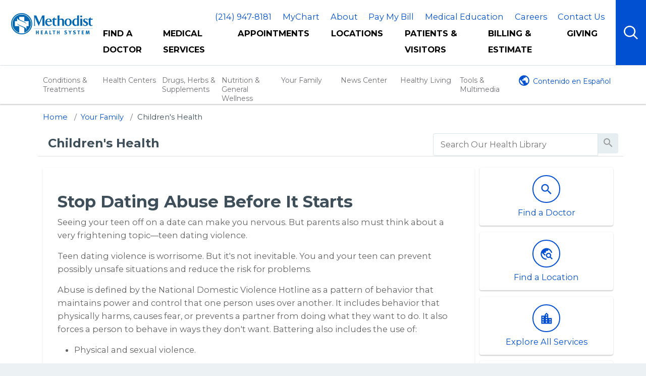

--- FILE ---
content_type: text/html; charset=UTF-8
request_url: https://shine.methodisthealthsystem.org/YourFamily/Children/1,2932
body_size: 29546
content:



    <!DOCTYPE HTML PUBLIC "-//W3C//DTD HTML 4.01//EN" "http://www.w3.org/TR/html4/strict.dtd">


<html lang="en">
	<head><meta http-equiv="Content-Type" content="text/html;&#32;charset=UTF-8" /><meta http-equiv="X-UA-Compatible" content="IE=Edge" /><script type="text/javascript">window.NREUM||(NREUM={});NREUM.info = {"beacon":"bam.nr-data.net","errorBeacon":"bam.nr-data.net","licenseKey":"NRJS-60341a8e5ba764cea61","applicationID":"589669330","transactionName":"NlYAY0FQWhADVhINXw8cI2RjHlAGBFQTCERPUhFHSw==","queueTime":0,"applicationTime":114,"agent":"","atts":"","sslForHttp":"true"}</script><script type="text/javascript">(window.NREUM||(NREUM={})).init={privacy:{cookies_enabled:false},ajax:{deny_list:["bam.nr-data.net"]},feature_flags:["soft_nav"]};(window.NREUM||(NREUM={})).loader_config={xpid:"VgEOUldTABAFXFhUAQgEVVQ=",licenseKey:"NRJS-60341a8e5ba764cea61",applicationID:"589669330",browserID:"589669409"};window.NREUM||(NREUM={}),__nr_require=function(t,e,n){function r(n){if(!e[n]){var i=e[n]={exports:{}};t[n][0].call(i.exports,function(e){var i=t[n][1][e];return r(i||e)},i,i.exports)}return e[n].exports}if("function"==typeof __nr_require)return __nr_require;for(var i=0;i<n.length;i++)r(n[i]);return r}({1:[function(t,e,n){function r(t){try{s.console&&console.log(t)}catch(e){}}var i,o=t("ee"),a=t(27),s={};try{i=localStorage.getItem("__nr_flags").split(","),console&&"function"==typeof console.log&&(s.console=!0,i.indexOf("dev")!==-1&&(s.dev=!0),i.indexOf("nr_dev")!==-1&&(s.nrDev=!0))}catch(c){}s.nrDev&&o.on("internal-error",function(t){r(t.stack)}),s.dev&&o.on("fn-err",function(t,e,n){r(n.stack)}),s.dev&&(r("NR AGENT IN DEVELOPMENT MODE"),r("flags: "+a(s,function(t,e){return t}).join(", ")))},{}],2:[function(t,e,n){function r(t,e,n,r,s){try{p?p-=1:i(s||new UncaughtException(t,e,n),!0)}catch(f){try{o("ierr",[f,c.now(),!0])}catch(d){}}return"function"==typeof u&&u.apply(this,a(arguments))}function UncaughtException(t,e,n){this.message=t||"Uncaught error with no additional information",this.sourceURL=e,this.line=n}function i(t,e){var n=e?null:c.now();o("err",[t,n])}var o=t("handle"),a=t(28),s=t("ee"),c=t("loader"),f=t("gos"),u=window.onerror,d=!1,l="nr@seenError";if(!c.disabled){var p=0;c.features.err=!0,t(1),window.onerror=r;try{throw new Error}catch(h){"stack"in h&&(t(10),t(9),"addEventListener"in window&&t(6),c.xhrWrappable&&t(11),d=!0)}s.on("fn-start",function(t,e,n){d&&(p+=1)}),s.on("fn-err",function(t,e,n){d&&!n[l]&&(f(n,l,function(){return!0}),this.thrown=!0,i(n))}),s.on("fn-end",function(){d&&!this.thrown&&p>0&&(p-=1)}),s.on("internal-error",function(t){o("ierr",[t,c.now(),!0])})}},{}],3:[function(t,e,n){var r=t("loader");r.disabled||(r.features.ins=!0)},{}],4:[function(t,e,n){function r(){var t=new PerformanceObserver(function(t,e){var n=t.getEntries();s(v,[n])});try{t.observe({entryTypes:["resource"]})}catch(e){}}function i(t){if(s(v,[window.performance.getEntriesByType(w)]),window.performance["c"+l])try{window.performance[h](m,i,!1)}catch(t){}else try{window.performance[h]("webkit"+m,i,!1)}catch(t){}}function o(t){}if(window.performance&&window.performance.timing&&window.performance.getEntriesByType){var a=t("ee"),s=t("handle"),c=t(10),f=t(9),u=t(5),d=t(19),l="learResourceTimings",p="addEventListener",h="removeEventListener",m="resourcetimingbufferfull",v="bstResource",w="resource",g="-start",y="-end",x="fn"+g,b="fn"+y,E="bstTimer",R="pushState",S=t("loader");if(!S.disabled){S.features.stn=!0,t(8),"addEventListener"in window&&t(6);var O=NREUM.o.EV;a.on(x,function(t,e){var n=t[0];n instanceof O&&(this.bstStart=S.now())}),a.on(b,function(t,e){var n=t[0];n instanceof O&&s("bst",[n,e,this.bstStart,S.now()])}),c.on(x,function(t,e,n){this.bstStart=S.now(),this.bstType=n}),c.on(b,function(t,e){s(E,[e,this.bstStart,S.now(),this.bstType])}),f.on(x,function(){this.bstStart=S.now()}),f.on(b,function(t,e){s(E,[e,this.bstStart,S.now(),"requestAnimationFrame"])}),a.on(R+g,function(t){this.time=S.now(),this.startPath=location.pathname+location.hash}),a.on(R+y,function(t){s("bstHist",[location.pathname+location.hash,this.startPath,this.time])}),u()?(s(v,[window.performance.getEntriesByType("resource")]),r()):p in window.performance&&(window.performance["c"+l]?window.performance[p](m,i,d(!1)):window.performance[p]("webkit"+m,i,d(!1))),document[p]("scroll",o,d(!1)),document[p]("keypress",o,d(!1)),document[p]("click",o,d(!1))}}},{}],5:[function(t,e,n){e.exports=function(){return"PerformanceObserver"in window&&"function"==typeof window.PerformanceObserver}},{}],6:[function(t,e,n){function r(t){for(var e=t;e&&!e.hasOwnProperty(u);)e=Object.getPrototypeOf(e);e&&i(e)}function i(t){s.inPlace(t,[u,d],"-",o)}function o(t,e){return t[1]}var a=t("ee").get("events"),s=t("wrap-function")(a,!0),c=t("gos"),f=XMLHttpRequest,u="addEventListener",d="removeEventListener";e.exports=a,"getPrototypeOf"in Object?(r(document),r(window),r(f.prototype)):f.prototype.hasOwnProperty(u)&&(i(window),i(f.prototype)),a.on(u+"-start",function(t,e){var n=t[1];if(null!==n&&("function"==typeof n||"object"==typeof n)){var r=c(n,"nr@wrapped",function(){function t(){if("function"==typeof n.handleEvent)return n.handleEvent.apply(n,arguments)}var e={object:t,"function":n}[typeof n];return e?s(e,"fn-",null,e.name||"anonymous"):n});this.wrapped=t[1]=r}}),a.on(d+"-start",function(t){t[1]=this.wrapped||t[1]})},{}],7:[function(t,e,n){function r(t,e,n){var r=t[e];"function"==typeof r&&(t[e]=function(){var t=o(arguments),e={};i.emit(n+"before-start",[t],e);var a;e[m]&&e[m].dt&&(a=e[m].dt);var s=r.apply(this,t);return i.emit(n+"start",[t,a],s),s.then(function(t){return i.emit(n+"end",[null,t],s),t},function(t){throw i.emit(n+"end",[t],s),t})})}var i=t("ee").get("fetch"),o=t(28),a=t(27);e.exports=i;var s=window,c="fetch-",f=c+"body-",u=["arrayBuffer","blob","json","text","formData"],d=s.Request,l=s.Response,p=s.fetch,h="prototype",m="nr@context";d&&l&&p&&(a(u,function(t,e){r(d[h],e,f),r(l[h],e,f)}),r(s,"fetch",c),i.on(c+"end",function(t,e){var n=this;if(e){var r=e.headers.get("content-length");null!==r&&(n.rxSize=r),i.emit(c+"done",[null,e],n)}else i.emit(c+"done",[t],n)}))},{}],8:[function(t,e,n){var r=t("ee").get("history"),i=t("wrap-function")(r);e.exports=r;var o=window.history&&window.history.constructor&&window.history.constructor.prototype,a=window.history;o&&o.pushState&&o.replaceState&&(a=o),i.inPlace(a,["pushState","replaceState"],"-")},{}],9:[function(t,e,n){var r=t("ee").get("raf"),i=t("wrap-function")(r),o="equestAnimationFrame";e.exports=r,i.inPlace(window,["r"+o,"mozR"+o,"webkitR"+o,"msR"+o],"raf-"),r.on("raf-start",function(t){t[0]=i(t[0],"fn-")})},{}],10:[function(t,e,n){function r(t,e,n){t[0]=a(t[0],"fn-",null,n)}function i(t,e,n){this.method=n,this.timerDuration=isNaN(t[1])?0:+t[1],t[0]=a(t[0],"fn-",this,n)}var o=t("ee").get("timer"),a=t("wrap-function")(o),s="setTimeout",c="setInterval",f="clearTimeout",u="-start",d="-";e.exports=o,a.inPlace(window,[s,"setImmediate"],s+d),a.inPlace(window,[c],c+d),a.inPlace(window,[f,"clearImmediate"],f+d),o.on(c+u,r),o.on(s+u,i)},{}],11:[function(t,e,n){function r(t,e){d.inPlace(e,["onreadystatechange"],"fn-",s)}function i(){var t=this,e=u.context(t);t.readyState>3&&!e.resolved&&(e.resolved=!0,u.emit("xhr-resolved",[],t)),d.inPlace(t,y,"fn-",s)}function o(t){x.push(t),m&&(E?E.then(a):w?w(a):(R=-R,S.data=R))}function a(){for(var t=0;t<x.length;t++)r([],x[t]);x.length&&(x=[])}function s(t,e){return e}function c(t,e){for(var n in t)e[n]=t[n];return e}t(6);var f=t("ee"),u=f.get("xhr"),d=t("wrap-function")(u),l=t(19),p=NREUM.o,h=p.XHR,m=p.MO,v=p.PR,w=p.SI,g="readystatechange",y=["onload","onerror","onabort","onloadstart","onloadend","onprogress","ontimeout"],x=[];e.exports=u;var b=window.XMLHttpRequest=function(t){var e=new h(t);try{u.emit("new-xhr",[e],e),e.addEventListener(g,i,l(!1))}catch(n){try{u.emit("internal-error",[n])}catch(r){}}return e};if(c(h,b),b.prototype=h.prototype,d.inPlace(b.prototype,["open","send"],"-xhr-",s),u.on("send-xhr-start",function(t,e){r(t,e),o(e)}),u.on("open-xhr-start",r),m){var E=v&&v.resolve();if(!w&&!v){var R=1,S=document.createTextNode(R);new m(a).observe(S,{characterData:!0})}}else f.on("fn-end",function(t){t[0]&&t[0].type===g||a()})},{}],12:[function(t,e,n){function r(t){if(!s(t))return null;var e=window.NREUM;if(!e.loader_config)return null;var n=(e.loader_config.accountID||"").toString()||null,r=(e.loader_config.agentID||"").toString()||null,f=(e.loader_config.trustKey||"").toString()||null;if(!n||!r)return null;var h=p.generateSpanId(),m=p.generateTraceId(),v=Date.now(),w={spanId:h,traceId:m,timestamp:v};return(t.sameOrigin||c(t)&&l())&&(w.traceContextParentHeader=i(h,m),w.traceContextStateHeader=o(h,v,n,r,f)),(t.sameOrigin&&!u()||!t.sameOrigin&&c(t)&&d())&&(w.newrelicHeader=a(h,m,v,n,r,f)),w}function i(t,e){return"00-"+e+"-"+t+"-01"}function o(t,e,n,r,i){var o=0,a="",s=1,c="",f="";return i+"@nr="+o+"-"+s+"-"+n+"-"+r+"-"+t+"-"+a+"-"+c+"-"+f+"-"+e}function a(t,e,n,r,i,o){var a="btoa"in window&&"function"==typeof window.btoa;if(!a)return null;var s={v:[0,1],d:{ty:"Browser",ac:r,ap:i,id:t,tr:e,ti:n}};return o&&r!==o&&(s.d.tk=o),btoa(JSON.stringify(s))}function s(t){return f()&&c(t)}function c(t){var e=!1,n={};if("init"in NREUM&&"distributed_tracing"in NREUM.init&&(n=NREUM.init.distributed_tracing),t.sameOrigin)e=!0;else if(n.allowed_origins instanceof Array)for(var r=0;r<n.allowed_origins.length;r++){var i=h(n.allowed_origins[r]);if(t.hostname===i.hostname&&t.protocol===i.protocol&&t.port===i.port){e=!0;break}}return e}function f(){return"init"in NREUM&&"distributed_tracing"in NREUM.init&&!!NREUM.init.distributed_tracing.enabled}function u(){return"init"in NREUM&&"distributed_tracing"in NREUM.init&&!!NREUM.init.distributed_tracing.exclude_newrelic_header}function d(){return"init"in NREUM&&"distributed_tracing"in NREUM.init&&NREUM.init.distributed_tracing.cors_use_newrelic_header!==!1}function l(){return"init"in NREUM&&"distributed_tracing"in NREUM.init&&!!NREUM.init.distributed_tracing.cors_use_tracecontext_headers}var p=t(24),h=t(14);e.exports={generateTracePayload:r,shouldGenerateTrace:s}},{}],13:[function(t,e,n){function r(t){var e=this.params,n=this.metrics;if(!this.ended){this.ended=!0;for(var r=0;r<l;r++)t.removeEventListener(d[r],this.listener,!1);return e.protocol&&"data"===e.protocol?void g("Ajax/DataUrl/Excluded"):void(e.aborted||(n.duration=a.now()-this.startTime,this.loadCaptureCalled||4!==t.readyState?null==e.status&&(e.status=0):o(this,t),n.cbTime=this.cbTime,s("xhr",[e,n,this.startTime,this.endTime,"xhr"],this)))}}function i(t,e){var n=c(e),r=t.params;r.hostname=n.hostname,r.port=n.port,r.protocol=n.protocol,r.host=n.hostname+":"+n.port,r.pathname=n.pathname,t.parsedOrigin=n,t.sameOrigin=n.sameOrigin}function o(t,e){t.params.status=e.status;var n=v(e,t.lastSize);if(n&&(t.metrics.rxSize=n),t.sameOrigin){var r=e.getResponseHeader("X-NewRelic-App-Data");r&&(t.params.cat=r.split(", ").pop())}t.loadCaptureCalled=!0}var a=t("loader");if(a.xhrWrappable&&!a.disabled){var s=t("handle"),c=t(14),f=t(12).generateTracePayload,u=t("ee"),d=["load","error","abort","timeout"],l=d.length,p=t("id"),h=t(20),m=t(18),v=t(15),w=t(19),g=t(21).recordSupportability,y=NREUM.o.REQ,x=window.XMLHttpRequest;a.features.xhr=!0,t(11),t(7),u.on("new-xhr",function(t){var e=this;e.totalCbs=0,e.called=0,e.cbTime=0,e.end=r,e.ended=!1,e.xhrGuids={},e.lastSize=null,e.loadCaptureCalled=!1,e.params=this.params||{},e.metrics=this.metrics||{},t.addEventListener("load",function(n){o(e,t)},w(!1)),h&&(h>34||h<10)||t.addEventListener("progress",function(t){e.lastSize=t.loaded},w(!1))}),u.on("open-xhr-start",function(t){this.params={method:t[0]},i(this,t[1]),this.metrics={}}),u.on("open-xhr-end",function(t,e){"loader_config"in NREUM&&"xpid"in NREUM.loader_config&&this.sameOrigin&&e.setRequestHeader("X-NewRelic-ID",NREUM.loader_config.xpid);var n=f(this.parsedOrigin);if(n){var r=!1;n.newrelicHeader&&(e.setRequestHeader("newrelic",n.newrelicHeader),r=!0),n.traceContextParentHeader&&(e.setRequestHeader("traceparent",n.traceContextParentHeader),n.traceContextStateHeader&&e.setRequestHeader("tracestate",n.traceContextStateHeader),r=!0),r&&(this.dt=n)}}),u.on("send-xhr-start",function(t,e){var n=this.metrics,r=t[0],i=this;if(n&&r){var o=m(r);o&&(n.txSize=o)}this.startTime=a.now(),this.listener=function(t){try{"abort"!==t.type||i.loadCaptureCalled||(i.params.aborted=!0),("load"!==t.type||i.called===i.totalCbs&&(i.onloadCalled||"function"!=typeof e.onload))&&i.end(e)}catch(n){try{u.emit("internal-error",[n])}catch(r){}}};for(var s=0;s<l;s++)e.addEventListener(d[s],this.listener,w(!1))}),u.on("xhr-cb-time",function(t,e,n){this.cbTime+=t,e?this.onloadCalled=!0:this.called+=1,this.called!==this.totalCbs||!this.onloadCalled&&"function"==typeof n.onload||this.end(n)}),u.on("xhr-load-added",function(t,e){var n=""+p(t)+!!e;this.xhrGuids&&!this.xhrGuids[n]&&(this.xhrGuids[n]=!0,this.totalCbs+=1)}),u.on("xhr-load-removed",function(t,e){var n=""+p(t)+!!e;this.xhrGuids&&this.xhrGuids[n]&&(delete this.xhrGuids[n],this.totalCbs-=1)}),u.on("xhr-resolved",function(){this.endTime=a.now()}),u.on("addEventListener-end",function(t,e){e instanceof x&&"load"===t[0]&&u.emit("xhr-load-added",[t[1],t[2]],e)}),u.on("removeEventListener-end",function(t,e){e instanceof x&&"load"===t[0]&&u.emit("xhr-load-removed",[t[1],t[2]],e)}),u.on("fn-start",function(t,e,n){e instanceof x&&("onload"===n&&(this.onload=!0),("load"===(t[0]&&t[0].type)||this.onload)&&(this.xhrCbStart=a.now()))}),u.on("fn-end",function(t,e){this.xhrCbStart&&u.emit("xhr-cb-time",[a.now()-this.xhrCbStart,this.onload,e],e)}),u.on("fetch-before-start",function(t){function e(t,e){var n=!1;return e.newrelicHeader&&(t.set("newrelic",e.newrelicHeader),n=!0),e.traceContextParentHeader&&(t.set("traceparent",e.traceContextParentHeader),e.traceContextStateHeader&&t.set("tracestate",e.traceContextStateHeader),n=!0),n}var n,r=t[1]||{};"string"==typeof t[0]?n=t[0]:t[0]&&t[0].url?n=t[0].url:window.URL&&t[0]&&t[0]instanceof URL&&(n=t[0].href),n&&(this.parsedOrigin=c(n),this.sameOrigin=this.parsedOrigin.sameOrigin);var i=f(this.parsedOrigin);if(i&&(i.newrelicHeader||i.traceContextParentHeader))if("string"==typeof t[0]||window.URL&&t[0]&&t[0]instanceof URL){var o={};for(var a in r)o[a]=r[a];o.headers=new Headers(r.headers||{}),e(o.headers,i)&&(this.dt=i),t.length>1?t[1]=o:t.push(o)}else t[0]&&t[0].headers&&e(t[0].headers,i)&&(this.dt=i)}),u.on("fetch-start",function(t,e){this.params={},this.metrics={},this.startTime=a.now(),this.dt=e,t.length>=1&&(this.target=t[0]),t.length>=2&&(this.opts=t[1]);var n,r=this.opts||{},o=this.target;if("string"==typeof o?n=o:"object"==typeof o&&o instanceof y?n=o.url:window.URL&&"object"==typeof o&&o instanceof URL&&(n=o.href),i(this,n),"data"!==this.params.protocol){var s=(""+(o&&o instanceof y&&o.method||r.method||"GET")).toUpperCase();this.params.method=s,this.txSize=m(r.body)||0}}),u.on("fetch-done",function(t,e){if(this.endTime=a.now(),this.params||(this.params={}),"data"===this.params.protocol)return void g("Ajax/DataUrl/Excluded");this.params.status=e?e.status:0;var n;"string"==typeof this.rxSize&&this.rxSize.length>0&&(n=+this.rxSize);var r={txSize:this.txSize,rxSize:n,duration:a.now()-this.startTime};s("xhr",[this.params,r,this.startTime,this.endTime,"fetch"],this)})}},{}],14:[function(t,e,n){var r={};e.exports=function(t){if(t in r)return r[t];if(0===(t||"").indexOf("data:"))return{protocol:"data"};var e=document.createElement("a"),n=window.location,i={};e.href=t,i.port=e.port;var o=e.href.split("://");!i.port&&o[1]&&(i.port=o[1].split("/")[0].split("@").pop().split(":")[1]),i.port&&"0"!==i.port||(i.port="https"===o[0]?"443":"80"),i.hostname=e.hostname||n.hostname,i.pathname=e.pathname,i.protocol=o[0],"/"!==i.pathname.charAt(0)&&(i.pathname="/"+i.pathname);var a=!e.protocol||":"===e.protocol||e.protocol===n.protocol,s=e.hostname===document.domain&&e.port===n.port;return i.sameOrigin=a&&(!e.hostname||s),"/"===i.pathname&&(r[t]=i),i}},{}],15:[function(t,e,n){function r(t,e){var n=t.responseType;return"json"===n&&null!==e?e:"arraybuffer"===n||"blob"===n||"json"===n?i(t.response):"text"===n||""===n||void 0===n?i(t.responseText):void 0}var i=t(18);e.exports=r},{}],16:[function(t,e,n){function r(){}function i(t,e,n,r){return function(){return u.recordSupportability("API/"+e+"/called"),o(t+e,[f.now()].concat(s(arguments)),n?null:this,r),n?void 0:this}}var o=t("handle"),a=t(27),s=t(28),c=t("ee").get("tracer"),f=t("loader"),u=t(21),d=NREUM;"undefined"==typeof window.newrelic&&(newrelic=d);var l=["setPageViewName","setCustomAttribute","setErrorHandler","finished","addToTrace","inlineHit","addRelease"],p="api-",h=p+"ixn-";a(l,function(t,e){d[e]=i(p,e,!0,"api")}),d.addPageAction=i(p,"addPageAction",!0),d.setCurrentRouteName=i(p,"routeName",!0),e.exports=newrelic,d.interaction=function(){return(new r).get()};var m=r.prototype={createTracer:function(t,e){var n={},r=this,i="function"==typeof e;return o(h+"tracer",[f.now(),t,n],r),function(){if(c.emit((i?"":"no-")+"fn-start",[f.now(),r,i],n),i)try{return e.apply(this,arguments)}catch(t){throw c.emit("fn-err",[arguments,this,t],n),t}finally{c.emit("fn-end",[f.now()],n)}}}};a("actionText,setName,setAttribute,save,ignore,onEnd,getContext,end,get".split(","),function(t,e){m[e]=i(h,e)}),newrelic.noticeError=function(t,e){"string"==typeof t&&(t=new Error(t)),u.recordSupportability("API/noticeError/called"),o("err",[t,f.now(),!1,e])}},{}],17:[function(t,e,n){function r(t){if(NREUM.init){for(var e=NREUM.init,n=t.split("."),r=0;r<n.length-1;r++)if(e=e[n[r]],"object"!=typeof e)return;return e=e[n[n.length-1]]}}e.exports={getConfiguration:r}},{}],18:[function(t,e,n){e.exports=function(t){if("string"==typeof t&&t.length)return t.length;if("object"==typeof t){if("undefined"!=typeof ArrayBuffer&&t instanceof ArrayBuffer&&t.byteLength)return t.byteLength;if("undefined"!=typeof Blob&&t instanceof Blob&&t.size)return t.size;if(!("undefined"!=typeof FormData&&t instanceof FormData))try{return JSON.stringify(t).length}catch(e){return}}}},{}],19:[function(t,e,n){var r=!1;try{var i=Object.defineProperty({},"passive",{get:function(){r=!0}});window.addEventListener("testPassive",null,i),window.removeEventListener("testPassive",null,i)}catch(o){}e.exports=function(t){return r?{passive:!0,capture:!!t}:!!t}},{}],20:[function(t,e,n){var r=0,i=navigator.userAgent.match(/Firefox[\/\s](\d+\.\d+)/);i&&(r=+i[1]),e.exports=r},{}],21:[function(t,e,n){function r(t,e){var n=[a,t,{name:t},e];return o("storeMetric",n,null,"api"),n}function i(t,e){var n=[s,t,{name:t},e];return o("storeEventMetrics",n,null,"api"),n}var o=t("handle"),a="sm",s="cm";e.exports={constants:{SUPPORTABILITY_METRIC:a,CUSTOM_METRIC:s},recordSupportability:r,recordCustom:i}},{}],22:[function(t,e,n){function r(){return s.exists&&performance.now?Math.round(performance.now()):(o=Math.max((new Date).getTime(),o))-a}function i(){return o}var o=(new Date).getTime(),a=o,s=t(29);e.exports=r,e.exports.offset=a,e.exports.getLastTimestamp=i},{}],23:[function(t,e,n){function r(t,e){var n=t.getEntries();n.forEach(function(t){"first-paint"===t.name?p("timing",["fp",Math.floor(t.startTime)]):"first-contentful-paint"===t.name&&p("timing",["fcp",Math.floor(t.startTime)])})}function i(t,e){var n=t.getEntries();if(n.length>0){var r=n[n.length-1];if(f&&f<r.startTime)return;var i=[r],o=a({});o&&i.push(o),p("lcp",i)}}function o(t){t.getEntries().forEach(function(t){t.hadRecentInput||p("cls",[t])})}function a(t){var e=navigator.connection||navigator.mozConnection||navigator.webkitConnection;if(e)return e.type&&(t["net-type"]=e.type),e.effectiveType&&(t["net-etype"]=e.effectiveType),e.rtt&&(t["net-rtt"]=e.rtt),e.downlink&&(t["net-dlink"]=e.downlink),t}function s(t){if(t instanceof w&&!y){var e=Math.round(t.timeStamp),n={type:t.type};a(n),e<=h.now()?n.fid=h.now()-e:e>h.offset&&e<=Date.now()?(e-=h.offset,n.fid=h.now()-e):e=h.now(),y=!0,p("timing",["fi",e,n])}}function c(t){"hidden"===t&&(f=h.now(),p("pageHide",[f]))}if(!("init"in NREUM&&"page_view_timing"in NREUM.init&&"enabled"in NREUM.init.page_view_timing&&NREUM.init.page_view_timing.enabled===!1)){var f,u,d,l,p=t("handle"),h=t("loader"),m=t(26),v=t(19),w=NREUM.o.EV;if("PerformanceObserver"in window&&"function"==typeof window.PerformanceObserver){u=new PerformanceObserver(r);try{u.observe({entryTypes:["paint"]})}catch(g){}d=new PerformanceObserver(i);try{d.observe({entryTypes:["largest-contentful-paint"]})}catch(g){}l=new PerformanceObserver(o);try{l.observe({type:"layout-shift",buffered:!0})}catch(g){}}if("addEventListener"in document){var y=!1,x=["click","keydown","mousedown","pointerdown","touchstart"];x.forEach(function(t){document.addEventListener(t,s,v(!1))})}m(c)}},{}],24:[function(t,e,n){function r(){function t(){return e?15&e[n++]:16*Math.random()|0}var e=null,n=0,r=window.crypto||window.msCrypto;r&&r.getRandomValues&&(e=r.getRandomValues(new Uint8Array(31)));for(var i,o="xxxxxxxx-xxxx-4xxx-yxxx-xxxxxxxxxxxx",a="",s=0;s<o.length;s++)i=o[s],"x"===i?a+=t().toString(16):"y"===i?(i=3&t()|8,a+=i.toString(16)):a+=i;return a}function i(){return a(16)}function o(){return a(32)}function a(t){function e(){return n?15&n[r++]:16*Math.random()|0}var n=null,r=0,i=window.crypto||window.msCrypto;i&&i.getRandomValues&&Uint8Array&&(n=i.getRandomValues(new Uint8Array(t)));for(var o=[],a=0;a<t;a++)o.push(e().toString(16));return o.join("")}e.exports={generateUuid:r,generateSpanId:i,generateTraceId:o}},{}],25:[function(t,e,n){function r(t,e){if(!i)return!1;if(t!==i)return!1;if(!e)return!0;if(!o)return!1;for(var n=o.split("."),r=e.split("."),a=0;a<r.length;a++)if(r[a]!==n[a])return!1;return!0}var i=null,o=null,a=/Version\/(\S+)\s+Safari/;if(navigator.userAgent){var s=navigator.userAgent,c=s.match(a);c&&s.indexOf("Chrome")===-1&&s.indexOf("Chromium")===-1&&(i="Safari",o=c[1])}e.exports={agent:i,version:o,match:r}},{}],26:[function(t,e,n){function r(t){function e(){t(s&&document[s]?document[s]:document[o]?"hidden":"visible")}"addEventListener"in document&&a&&document.addEventListener(a,e,i(!1))}var i=t(19);e.exports=r;var o,a,s;"undefined"!=typeof document.hidden?(o="hidden",a="visibilitychange",s="visibilityState"):"undefined"!=typeof document.msHidden?(o="msHidden",a="msvisibilitychange"):"undefined"!=typeof document.webkitHidden&&(o="webkitHidden",a="webkitvisibilitychange",s="webkitVisibilityState")},{}],27:[function(t,e,n){function r(t,e){var n=[],r="",o=0;for(r in t)i.call(t,r)&&(n[o]=e(r,t[r]),o+=1);return n}var i=Object.prototype.hasOwnProperty;e.exports=r},{}],28:[function(t,e,n){function r(t,e,n){e||(e=0),"undefined"==typeof n&&(n=t?t.length:0);for(var r=-1,i=n-e||0,o=Array(i<0?0:i);++r<i;)o[r]=t[e+r];return o}e.exports=r},{}],29:[function(t,e,n){e.exports={exists:"undefined"!=typeof window.performance&&window.performance.timing&&"undefined"!=typeof window.performance.timing.navigationStart}},{}],ee:[function(t,e,n){function r(){}function i(t){function e(t){return t&&t instanceof r?t:t?f(t,c,a):a()}function n(n,r,i,o,a){if(a!==!1&&(a=!0),!p.aborted||o){t&&a&&t(n,r,i);for(var s=e(i),c=m(n),f=c.length,u=0;u<f;u++)c[u].apply(s,r);var l=d[y[n]];return l&&l.push([x,n,r,s]),s}}function o(t,e){g[t]=m(t).concat(e)}function h(t,e){var n=g[t];if(n)for(var r=0;r<n.length;r++)n[r]===e&&n.splice(r,1)}function m(t){return g[t]||[]}function v(t){return l[t]=l[t]||i(n)}function w(t,e){p.aborted||u(t,function(t,n){e=e||"feature",y[n]=e,e in d||(d[e]=[])})}var g={},y={},x={on:o,addEventListener:o,removeEventListener:h,emit:n,get:v,listeners:m,context:e,buffer:w,abort:s,aborted:!1};return x}function o(t){return f(t,c,a)}function a(){return new r}function s(){(d.api||d.feature)&&(p.aborted=!0,d=p.backlog={})}var c="nr@context",f=t("gos"),u=t(27),d={},l={},p=e.exports=i();e.exports.getOrSetContext=o,p.backlog=d},{}],gos:[function(t,e,n){function r(t,e,n){if(i.call(t,e))return t[e];var r=n();if(Object.defineProperty&&Object.keys)try{return Object.defineProperty(t,e,{value:r,writable:!0,enumerable:!1}),r}catch(o){}return t[e]=r,r}var i=Object.prototype.hasOwnProperty;e.exports=r},{}],handle:[function(t,e,n){function r(t,e,n,r){i.buffer([t],r),i.emit(t,e,n)}var i=t("ee").get("handle");e.exports=r,r.ee=i},{}],id:[function(t,e,n){function r(t){var e=typeof t;return!t||"object"!==e&&"function"!==e?-1:t===window?0:a(t,o,function(){return i++})}var i=1,o="nr@id",a=t("gos");e.exports=r},{}],loader:[function(t,e,n){function r(){if(!O++){var t=S.info=NREUM.info,e=m.getElementsByTagName("script")[0];if(setTimeout(f.abort,3e4),!(t&&t.licenseKey&&t.applicationID&&e))return f.abort();c(E,function(e,n){t[e]||(t[e]=n)});var n=a();s("mark",["onload",n+S.offset],null,"api"),s("timing",["load",n]);var r=m.createElement("script");0===t.agent.indexOf("http://")||0===t.agent.indexOf("https://")?r.src=t.agent:r.src=p+"://"+t.agent,e.parentNode.insertBefore(r,e)}}function i(){"complete"===m.readyState&&o()}function o(){s("mark",["domContent",a()+S.offset],null,"api")}var a=t(22),s=t("handle"),c=t(27),f=t("ee"),u=t(25),d=t(17),l=t(19),p=d.getConfiguration("ssl")===!1?"http":"https",h=window,m=h.document,v="addEventListener",w="attachEvent",g=h.XMLHttpRequest,y=g&&g.prototype,x=!1;NREUM.o={ST:setTimeout,SI:h.setImmediate,CT:clearTimeout,XHR:g,REQ:h.Request,EV:h.Event,PR:h.Promise,MO:h.MutationObserver};var b=""+location,E={beacon:"bam.nr-data.net",errorBeacon:"bam.nr-data.net",agent:"js-agent.newrelic.com/nr-1216.min.js"},R=g&&y&&y[v]&&!/CriOS/.test(navigator.userAgent),S=e.exports={offset:a.getLastTimestamp(),now:a,origin:b,features:{},xhrWrappable:R,userAgent:u,disabled:x};if(!x){t(16),t(23),m[v]?(m[v]("DOMContentLoaded",o,l(!1)),h[v]("load",r,l(!1))):(m[w]("onreadystatechange",i),h[w]("onload",r)),s("mark",["firstbyte",a.getLastTimestamp()],null,"api");var O=0}},{}],"wrap-function":[function(t,e,n){function r(t,e){function n(e,n,r,c,f){function nrWrapper(){var o,a,u,l;try{a=this,o=d(arguments),u="function"==typeof r?r(o,a):r||{}}catch(p){i([p,"",[o,a,c],u],t)}s(n+"start",[o,a,c],u,f);try{return l=e.apply(a,o)}catch(h){throw s(n+"err",[o,a,h],u,f),h}finally{s(n+"end",[o,a,l],u,f)}}return a(e)?e:(n||(n=""),nrWrapper[l]=e,o(e,nrWrapper,t),nrWrapper)}function r(t,e,r,i,o){r||(r="");var s,c,f,u="-"===r.charAt(0);for(f=0;f<e.length;f++)c=e[f],s=t[c],a(s)||(t[c]=n(s,u?c+r:r,i,c,o))}function s(n,r,o,a){if(!h||e){var s=h;h=!0;try{t.emit(n,r,o,e,a)}catch(c){i([c,n,r,o],t)}h=s}}return t||(t=u),n.inPlace=r,n.flag=l,n}function i(t,e){e||(e=u);try{e.emit("internal-error",t)}catch(n){}}function o(t,e,n){if(Object.defineProperty&&Object.keys)try{var r=Object.keys(t);return r.forEach(function(n){Object.defineProperty(e,n,{get:function(){return t[n]},set:function(e){return t[n]=e,e}})}),e}catch(o){i([o],n)}for(var a in t)p.call(t,a)&&(e[a]=t[a]);return e}function a(t){return!(t&&t instanceof Function&&t.apply&&!t[l])}function s(t,e){var n=e(t);return n[l]=t,o(t,n,u),n}function c(t,e,n){var r=t[e];t[e]=s(r,n)}function f(){for(var t=arguments.length,e=new Array(t),n=0;n<t;++n)e[n]=arguments[n];return e}var u=t("ee"),d=t(28),l="nr@original",p=Object.prototype.hasOwnProperty,h=!1;e.exports=r,e.exports.wrapFunction=s,e.exports.wrapInPlace=c,e.exports.argsToArray=f},{}]},{},["loader",2,13,4,3]);</script>
		    <meta name="keywords" content="Safety,Safety,Safety, Domestic Violence,Safety, Domestic Violence" />
		
            <meta property="og:title" content="Stop Dating Abuse Before It Starts" />
		<meta property="og:url" content="http://shine.methodisthealthsystem.org/YourFamily/Children/1,2932" />
		    <meta name="description" content="Teen dating violence is worrisome. But it's not inevitable. Here's how you and your      teen can prevent possibly unsafe situations and reduce the risk for problems.   " />
            <meta property="og:description" content="Teen dating violence is worrisome. But it's not inevitable. Here's how you and your      teen can prevent possibly unsafe situations and reduce the risk for problems.   " />
		
                    <script type="text/javascript" src="//code.jquery.com/jquery-3.7.1.min.js" ></script>
                
                    <script type="text/javascript" src="https://cdn.jsdelivr.net/npm/@popperjs/core@2.10.2/dist/umd/popper.min.js" ></script>
                
                    <script type="text/javascript" src="//code.jquery.com/ui/1.13.2/jquery-ui.min.js" ></script>
                
                    <script type="text/javascript" src="//code.jquery.com/jquery-migrate-3.0.1.min.js" ></script>
                
                    <script type="text/javascript" src="//cdn.muicss.com/mui-0.9.35/js/mui.min.js" ></script>
                
                    <script type="text/javascript" src="/global.js" ></script>
                
                    <script type="text/javascript" src="/tooltip.js" ></script>
                
                    <script type="text/javascript" src="https://cdn.jsdelivr.net/npm/bootstrap@5.1.3/dist/js/bootstrap.min.js" ></script>
                
                    <script type="text/javascript" src="/Responsive.js" ></script>
                
                    <script type="text/javascript" src="/trackOutboundLink.js" ></script>
                
                    <script type="text/javascript" src="/jquery.bxslider.js" ></script>
                
                    <script type="text/javascript" src="/swBootstrapStyles.js" ></script>
                
                    <script type="text/javascript" src="/contentIcons.js" ></script>
                
                    <script type="text/javascript" src="/jquery-accessibleMegaMenu.js" ></script>
                
                    <script type="text/javascript" src="/OneTrust.js" ></script>
                
        <script type="text/plain" class="optanon-category-C0004">
            
        </script>

        
                     <link rel="stylesheet" type="text/css" href="https://cdn.jsdelivr.net/npm/bootstrap@5.1.3/dist/css/bootstrap.min.css"  />
                
                     <link rel="stylesheet" type="text/css" href="//stackpath.bootstrapcdn.com/font-awesome/4.7.0/css/font-awesome.min.css"  />
                
                     <link rel="stylesheet" type="text/css" href="//fonts.googleapis.com/icon?family=Material+Icons"  />
                
                     <link rel="stylesheet" type="text/css" href="//cdn.muicss.com/mui-0.9.35/css/mui.min.css"  />
                
		        <link rel="stylesheet" type="text/css" someAttr="test" href="/YourFamily/Children/Area0.css" />
		    
		        <link rel="stylesheet" type="text/css" someAttr="test" href="/YourFamily/Children/Area1.css" />
		    
							<meta name="viewport" content="width=device-width, initial-scale=1">

              <script src="jquery-accessibleMegaMenu.js"></script>
							<link href="//maxcdn.bootstrapcdn.com/font-awesome/4.6.3/css/font-awesome.min.css" rel="stylesheet" />
							<!--<script src="customGTM.js" type="text/javascript"></script>-->              
							<script src="custom.js" type="text/javascript"></script>
              <script src="customClient.js" type="text/javascript"></script>
              
              <!-- HTML5 shim and Respond.js for IE8 support of HTML5 elements and media queries -->
              <!-- WARNING: Respond.js doesn't work if you view the page via file:// -->
              <!--[if lt IE 9]>
                <script src="https://oss.maxcdn.com/html5shiv/3.7.2/html5shiv.min.js"></script>
                <script src="https://oss.maxcdn.com/respond/1.4.2/respond.min.js"></script>
              <![endif]-->
	      
	      
							<link rel="stylesheet" href="client.style.css" />
              <link type="text/css" rel="stylesheet" href="https://fonts.googleapis.com/css?family=Open+Sans:300,400italic,400,600,700|Montserrat:400,700">
              <link type="text/css" rel="stylesheet" href="https://fonts.googleapis.com/css?family=Roboto:300,400,500,700" />
							<link rel="stylesheet" type="text/css" href="//www.scorpioncms.com/css/rl7ein0lxwc.css"/>              
              <script type="text/javascript" async="async" src="/includes/js/simple-show-hide-script.js"></script>
              <script type="text/javascript" async="async" src="/includes/js/special-mobile-nav-script.js"></script>
              <script type="text/javascript" async="async" src="header-script.js"></script>
              <script type="text/javascript" async="async" src="//www.scorpioncms.com/common/js/c/loading2.js"></script>
              <script type="text/javascript" async="async" src="//www.scorpioncms.com/common/js/chart.js"></script>
              <script type="text/javascript" async="async" src="//www.scorpioncms.com/common/js/c/cms.js"></script>
						<title>
	Stop Dating Abuse Before It Starts
</title></head>
	
		<body id="ICP">           
            
		    <form name="Form1" method="post" action="./1,2932" id="Form1">
<div>
<input type="hidden" name="__VIEWSTATE" id="__VIEWSTATE" value="G0ZBskkWoiYueZK0Bd+lqvp9iUKoUTli4m6ON6ov7QFufOIVBU0iJuQEuB08lm5NST3UD8Cw2jIMyfYuwnoTs1vhMvCc5C3byOVo6j/FfxUL2GWA3HEgB+4OijeTCOBH1f7WQAWDoDcJcEc9hKgZ6Ssszd2rJ2X9Cn6yn8DC9zUnHuXk" />
</div>


<script src="/Scripts/Autocomplete.js" type="text/javascript"></script>
<div>

	<input type="hidden" name="__VIEWSTATEGENERATOR" id="__VIEWSTATEGENERATOR" value="CA0B0334" />
	<input type="hidden" name="__VIEWSTATEENCRYPTED" id="__VIEWSTATEENCRYPTED" value="" />
</div>
<script type="text/javascript">
    function SkipToContent(event) {
        $('.siteSearchInput input').focus();
    }

    function SkipToNavigation(event) {
        $('#swNavbar a:first').focus();
        $('#swNavbar li a:first').focus();
    }
</script>

<div class="skipLink hidden-print"><a href="javascript:SkipToNavigation();" title="">Skip to topic navigation</a></div>
<div class="skipLink hidden-print"><a href="javascript:SkipToContent();" title="">Skip to main content</a></div>
<div class="globalBanner">
</div>

<div class="stayWellContainer">
    <header id="HeaderZone">
	<div class="access-options access-menu v1" id="AccessibilityOptions" universal_="true">


		<div class="access-btn open-btn flex-middle-center" title="Open the accessibility options menu" tabindex="0"
			role="button" aria-pressed="false" aria-expanded="false" aria-controls="AccessOptionsMenu"><svg
				viewBox="0 0 36 36">
				<path
					d="M3.37 27.6L32.63 27.6C34.516 27.6 36 29.05 36 30.8C36 32.55 34.474 34 32.63 34L3.37 34C1.484 34 0 32.55 0 30.8C0 29.05 1.528 27.6 3.37 27.6ZM3.37 14.8L23.64 14.8C25.528 14.8 27.012 16.25 27.012 18C27.012 19.75 25.528 21.2 23.64 21.2L3.37 21.2C1.484 21.2 0 19.75 0 18C0 16.25 1.528 14.8 3.37 14.8ZM32.676 8.4L3.37 8.4C1.484 8.4 0 6.95 0 5.2C0 3.45 1.526 2 3.37 2L32.63 2C34.516 2 36 3.45 36 5.2C36 6.95 34.516 8.4 32.676 8.4L32.676 8.4Z">
				</path>
			</svg> <span>Open Accessibility Menu</span></div>
		<div class="flex-middle-between top-info">
			<svg class="accessibility" viewBox="0 0 36 36">
				<path
					d="M502.7 0a84.3 84.3 0 1 1-84.3 84.3A84.6 84.6 114.1 0 1 502.7 0ZM868.6 272.7L617.5 304.2v251.4L739.2 960.7a47.2 47.2 0 0 1-34.4 57.6A46.7 46.7 114.1 0 1 647.9 987.4L522.5 616.5H484.3L369.5 993.8a47 47 0 0 1-61.6 26.7a49.1 49.1 0 0 1-29.6-61.9L383.7 560.4V304.2L152.3 272.7A41.9 41.9 114.1 0 1 114.1 226.3A43.8 43.8 114.1 0 1 161.4 186.8L442.4 210.8h123.3L865.1 186.8a43.2 43.2 0 0 1 3.5 86.5Z">
				</path>
			</svg>
		</div>
		<ul id="AccessOptionsMenu" aria-hidden="true">
			<li>
				<button class="flex-" data-action="content" aria-label=" Skip to Content"><svg viewBox="0 0 36 36">
						<path
							d="M12.706 23.824L12.706 20.647L36 20.647L36 23.824L12.706 23.824ZM0 12.177L36 12.177L36 15.353L0 15.353L0 12.177ZM27.529 3.706L36 3.706L36 6.882L27.529 6.882L27.529 3.706ZM0 3.706L23.294 3.706L23.294 6.882L0 6.882L0 3.706ZM8.471 23.824L0 23.824L0 20.647L8.471 20.647L8.471 23.824ZM19.059 32.294L0 32.294L0 29.118L19.059 29.118L19.059 32.294Z">
						</path>
					</svg> Skip to Content</button>
			</li>
			<li>
				<button class="flex-" data-action="menu" aria-label=" Skip to Menu"><svg viewBox="0 0 36 36">
						<path
							d="M7.412 31.235L7.412 28.059L36 28.059L36 31.235L7.412 31.235ZM7.412 16.412L36 16.412L36 19.588L7.412 19.588L7.412 16.412ZM7.412 4.764L36 4.764L36 7.941L7.412 7.941L7.412 4.764ZM0 28.059L4.235 28.059L4.235 31.235L0 31.235L0 28.059ZM0 16.412L4.235 16.412L4.235 19.588L0 19.588L0 16.412ZM0 4.764L4.235 4.764L4.235 7.941L0 7.941L0 4.764Z">
						</path>
					</svg> Skip to Menu</button>
			</li>
			<li>
				<button class="flex-" data-action="largeText" aria-label=" Increase Text Size"><svg viewBox="0 0 36 36">
						<path
							d="M31.2 17.404L31.2 12.604L28.8 12.604L28.8 17.404L24 17.404L24 19.804L28.8 19.804L28.8 24.604L31.2 24.604L31.2 19.804L36 19.804L36 17.404L31.2 17.404ZM26.4 1.804L0.01 1.796L0 5.404L10.8 5.404L10.8 34.204L14.4 34.204L14.4 5.404L26.4 5.404L26.4 1.804Z">
						</path>
					</svg> Increase Text Size</button>
			</li>
			<li>
				<button class="flex- clear-btn" data-action="clear" aria-label="Clear All ">Clear All <svg
						viewBox="0 0 36 36">
						<path
							d="M21.179 14.82L21.179 29.644L23.297 29.644L23.297 14.82L21.179 14.82ZM16.939 14.828L16.939 29.653L19.057 29.653L19.057 14.828L16.939 14.828ZM12.706 14.82L12.706 29.644L14.823 29.644L14.823 14.82L12.706 14.82ZM8.468 10.587L27.53 10.587L27.53 33.88L8.468 33.88L8.468 10.587ZM6.35 6.351L29.65 6.351L29.65 8.473L28.699 8.473C28.663 8.471 28.627 8.469 28.591 8.469L7.409 8.469C7.373 8.469 7.337 8.471 7.301 8.473L6.35 8.473L6.35 6.351ZM12.706 2.118L23.297 2.118L23.294 4.233L12.706 4.233L12.706 2.118ZM11.645 0C11.365 0 11.096 0.11 10.897 0.309C10.696 0.508 10.588 0.779 10.588 1.061L10.588 4.233L5.291 4.233C5.01 4.233 4.743 4.346 4.542 4.542C4.342 4.742 4.232 5.01 4.232 5.292L4.232 9.532C4.232 10.116 4.709 10.587 5.291 10.587L6.35 10.587L6.35 34.939C6.35 35.523 6.825 36 7.409 36L28.591 36C29.175 36 29.65 35.523 29.65 34.939L29.65 10.587L30.707 10.587C31.291 10.587 31.766 10.116 31.768 9.532L31.768 5.292C31.768 5.01 31.658 4.742 31.456 4.542C31.257 4.346 30.988 4.233 30.707 4.233L25.412 4.233L25.412 1.061C25.412 0.779 25.304 0.508 25.103 0.309C24.904 0.11 24.635 0 24.353 0L11.645 0Z">
						</path>
					</svg></button>
			</li>
		</ul>
		<div class="access-btn close-btn" tabindex="0" role="button" aria-pressed="false" aria-expanded="false"
			aria-controls="AccessOptionsMenu">
			<svg title="Close the accessibility options menu" viewBox="0 0 36 36">
				<path
					d="M26.618 28.29L25.14 29.751L15.549 20.246L15.549 20.246L14.073 18.783L15.549 17.321L15.549 17.321L25.14 7.813L26.618 9.274L17.025 18.783L26.618 28.29ZM10.956 34.436L26.608 34.436L26.608 36L9.392 36L9.392 34.436L9.392 1.564L9.392 0L26.608 0L26.608 1.564L10.956 1.564L10.956 34.436Z">
				</path>
			</svg> <span>Hide</span>
		</div>
	</div>
	
	<div id="CorporateHeaderV1" class="header-area v1 " universal_="true" data-showhide="true" data-header="true"
		data-class-name="mnu-opn" data-html-class="true" role="dialog">




		<div class="sticky-box">
			<div class="main-cont flex-between">
				<a href="https://www.methodisthealthsystem.org/" class="top-logo flex-middle"><img alt="Methodist Health System logo"
						src="/images/assets/logo.png" title="Methodist Health System"></a>
				<div class="header-box flex-stretch-end-block-1024">
					<a class="menu-btn mm-open mobile" role="button" href="javascript:void(0);"
						aria-label="Toggle Mobile Menu" data-role="btn" tabindex="0" aria-pressed="false"
						aria-haspopup="false">
						<span></span>
						<span></span>
						<span></span>
					</a>
					<div class="nav-bar flex-wrap-end-block-1024">
						<nav class="secondary-nav">
							<ul class="flex-middle-end">
								<li class="flex-middle call">
									<a class="phone-link" href="tel:(214) 947-8181" id="CorporateHeaderV1_1">(214) 947-8181</a>
								</li>
								<li class="mychart">
									<a
										href="https://www.methodisthealthsystem.org/patients-visitors/patient-tools-support/mychart/?">MyChart</a>
						
								</li>
								<li class="about">
									<a href="https://www.methodisthealthsystem.org/about/?">About</a>
						
								</li>
								<li class="pay-my-bill">
									<a href="https://www.methodisthealthsystem.org/patients-visitors/patient-tools-support/pay-my-bill/?">Pay My
										Bill</a>
						
								</li>
								<li class="medical-education">
									<a href="https://www.methodisthealthsystem.org/medical-education/?">Medical Education</a>
						
								</li>
								<li class="careers">
									<a href="https://www.methodisthealthsystem.org/careers/?">Careers</a>
						
								</li>
								<li class="contact-us">
									<a href="https://www.methodisthealthsystem.org/contact-us/?">Contact Us</a>
						
								</li>
							</ul>
						</nav>
						<nav class="top-nav stretch flex-row-end el-tab-box full" id="CorporateTopNavigation"
							data-role="panel" aria-hidden="true" tabindex="0">
							<ul class="desktop-nav flex-row-end" role="tablist" aria-label="Top Navigation">
								<li class="flex-row find-a-doctor" role="menuitem">
									<a href="https://www.methodisthealthsystem.org/doctors/search-results/?">Find a Doctor</a>
							
							
								</li>
								<li class=" flex-row children medical-services" role="menuitem">
									<a href="https://www.methodisthealthsystem.org/medical-services/?">Medical Services</a>
							
							
							
									<span class="el-tab" role="tab" tabindex="0" aria-selected="false" aria-expanded="false"
										aria-controls="medical-servicesNavFlyOut" index="0"><svg viewBox="0 0 36 36"
											data-use="/cms/svg/site/icon_caret_right.36.svg">
											<path
												d="M27.458 19.564c0.861-0.861 0.861-2.244 0-3.08l0 0l-15.84-15.84c-0.861-0.861-2.244-0.861-3.08 0c-0.861 0.861-0.861 2.244 0 3.08l14.274 14.274l-14.274 14.274c-0.861 0.861-0.861 2.244 0 3.08c0.861 0.861 2.244 0.861 3.08 0l0 0L27.458 19.564z">
											</path>
										</svg></span>
									<div class="fly-out wide el-panel" role="tabpanel" id="medical-servicesNavFlyOut" aria-hidden="true">
										<div class="ui-scroll">
											<ul class="flex-wrap-block-1024">
												<li class=" level-1 bariatrics third" role="menuitem">
													<a href="https://www.methodisthealthsystem.org/medical-services/bariatrics/?">Bariatrics</a>
												</li>
												<li class=" level-1 behavioral-health-addiction-recovery third" role="menuitem">
													<a
														href="https://www.methodisthealthsystem.org/medical-services/behavioral-health-addiction-recovery/?">Behavioral
														Health &amp; Addiction Recovery</a>
												</li>
												<li class=" level-1 orthopedics third" role="menuitem">
													<a href="https://www.methodisthealthsystem.org/medical-services/orthopedics/?">Orthopedics</a>
												</li>
												<li class=" level-1 brain-spine-care third" role="menuitem">
													<a href="https://www.methodisthealthsystem.org/medical-services/brain-spine-care/?">Brain &amp;
														Spine Care</a>
												</li>
												<li class=" level-1 cancer-care third" role="menuitem">
													<a href="https://www.methodisthealthsystem.org/medical-services/cancer-care/?">Cancer Care</a>
												</li>
												<li class=" level-1 diabetes third" role="menuitem">
													<a href="https://www.methodisthealthsystem.org/medical-services/diabetes/?">Diabetes</a>
												</li>
												<li class=" level-1 ear-nose-throat third" role="menuitem">
													<a href="https://www.methodisthealthsystem.org/medical-services/ear-nose-throat/?">Ear, Nose
														&amp; Throat </a>
												</li>
												<li class=" level-1 emergency-trauma third" role="menuitem">
													<a href="https://www.methodisthealthsystem.org/medical-services/emergency-trauma/?">Emergency
														&amp; Trauma </a>
												</li>
												<li class=" level-1 gastroenterology third" role="menuitem">
													<a
														href="https://www.methodisthealthsystem.org/medical-services/gastroenterology/?">Gastroenterology</a>
												</li>
												<li class=" level-1 general-surgery third" role="menuitem">
													<a href="https://www.methodisthealthsystem.org/medical-services/general-surgery/?">General
														Surgery</a>
												</li>
												<li class=" level-1 heart-care third" role="menuitem">
													<a href="https://www.methodisthealthsystem.org/medical-services/heart-care/?">Heart Care</a>
												</li>
												<li class=" level-1 imaging-radiology third" role="menuitem">
													<a href="https://www.methodisthealthsystem.org/medical-services/imaging-radiology/?">Imaging
														&amp; Radiology</a>
												</li>
												<li class=" level-1 maternity third" role="menuitem">
													<a href="https://www.methodisthealthsystem.org/medical-services/maternity/?">Maternity</a>
												</li>
												<li class=" level-1 primary-care third" role="menuitem">
													<a href="https://www.methodisthealthsystem.org/medical-services/primary-care/?">Primary Care</a>
												</li>
												<li class=" level-1 robotic-surgery third" role="menuitem">
													<a href="https://www.methodisthealthsystem.org/medical-services/robotic-surgery/?">Robotic
														Surgery</a>
												</li>
												<li class=" level-1 stroke third" role="menuitem">
													<a href="https://www.methodisthealthsystem.org/medical-services/stroke/?">Stroke </a>
												</li>
												<li class=" level-1 thoracic-surgery third" role="menuitem">
													<a href="https://www.methodisthealthsystem.org/medical-services/thoracic-surgery/?">Thoracic
														Surgery</a>
												</li>
												<li class=" level-1 transplant third" role="menuitem">
													<a href="https://www.methodisthealthsystem.org/medical-services/transplant/?">Transplant</a>
												</li>
												<li class=" level-1 urology third" role="menuitem">
													<a href="https://www.methodisthealthsystem.org/medical-services/urology/?">Urology</a>
												</li>
												<li class=" level-1 virtual-care third" role="menuitem">
													<a href="https://www.methodisthealthsystem.org/medical-services/virtual-care/?">Virtual Care</a>
												</li>
												<li class=" level-1 womens-health third" role="menuitem">
													<a href="https://www.methodisthealthsystem.org/medical-services/womens-health/?">Women's
														Health</a>
												</li>
												<li class=" level-1 wound-care-hyperbaric-medicine third" role="menuitem">
													<a
														href="https://www.methodisthealthsystem.org/medical-services/wound-care-hyperbaric-medicine/?">Wound
														Care &amp; Hyperbaric Medicine</a>
												</li>
											</ul>
										</div>
									</div>
							
							
							
								</li>
								<li class="flex-row appointments" role="menuitem">
									<a href="https://www.methodisthealthsystem.org/appointments/?">Appointments</a>
							
							
								</li>
								<li class=" flex-row children locations" role="menuitem">
									<a href="https://www.methodisthealthsystem.org/locations/?">Locations</a>
							
							
							
									<span class="el-tab" role="tab" tabindex="0" aria-selected="false" aria-expanded="false"
										aria-controls="locationsNavFlyOut" index="1"><svg viewBox="0 0 36 36"
											data-use="/cms/svg/site/icon_caret_right.36.svg">
											<path
												d="M27.458 19.564c0.861-0.861 0.861-2.244 0-3.08l0 0l-15.84-15.84c-0.861-0.861-2.244-0.861-3.08 0c-0.861 0.861-0.861 2.244 0 3.08l14.274 14.274l-14.274 14.274c-0.861 0.861-0.861 2.244 0 3.08c0.861 0.861 2.244 0.861 3.08 0l0 0L27.458 19.564z">
											</path>
										</svg></span>
									<div class="fly-out wide el-panel" role="tabpanel" id="locationsNavFlyOut" aria-hidden="true">
										<div class="ui-scroll">
											<ul class="flex-wrap-block-1024">
												<li class=" level-1 methodist-richardson-medical-group third" role="menuitem">
													<a href="https://www.methodisthealthsystem.org/locations/methodist-richardson-medical-group/?">Methodist
														Richardson Medical Group</a>
												</li>
												<li class=" level-1 methodist-moody-brain-and-spine-institute-richardson third" role="menuitem">
													<a
														href="https://www.methodisthealthsystem.org/locations/methodist-moody-brain-and-spine-institute-richar/?">Methodist
														Moody Brain and Spine Institute - Richardson</a>
												</li>
												<li class=" level-1 methodist-family-health-center-davis-street third" role="menuitem">
													<a
														href="https://www.methodisthealthsystem.org/locations/methodist-family-health-center-davis-street/?">Methodist
														Family Health Center Davis Street</a>
												</li>
												<li class=" level-1 methodist-family-health-center-firewheel third" role="menuitem">
													<a
														href="https://www.methodisthealthsystem.org/locations/methodist-family-health-center-firewheel/?">Methodist
														Family Health Center – Firewheel</a>
												</li>
												<li class=" level-1 methodist-family-health-center-highland-park third" role="menuitem">
													<a
														href="https://www.methodisthealthsystem.org/locations/methodist-family-health-center-highland-park/?">Methodist
														Family Health Center – Highland Park</a>
												</li>
												<li class=" level-1 methodist-family-health-center-southlake third" role="menuitem">
													<a
														href="https://www.methodisthealthsystem.org/locations/methodist-family-health-center-southlake/?">Methodist
														Family Health Center – Southlake</a>
												</li>
												<li class=" level-1 methodist-cardiovascular-consultants-richardson third" role="menuitem">
													<a
														href="https://www.methodisthealthsystem.org/locations/methodist-cardiovascular-consultants-richardson/?">Methodist
														Cardiovascular Consultants – Richardson</a>
												</li>
												<li class=" level-1 methodist-charlton-bariatrics third" role="menuitem">
													<a href="https://www.methodisthealthsystem.org/locations/methodist-charlton-bariatrics/?">Methodist
														Charlton Bariatrics</a>
												</li>
												<li class=" level-1 methodist-center-for-diagnostic-imaging-mansfield third" role="menuitem">
													<a
														href="https://www.methodisthealthsystem.org/locations/methodist-center-for-diagnostic-imaging-mansfiel/?">Methodist
														Center for Diagnostic Imaging - Mansfield</a>
												</li>
												<li class=" level-1 methodist-center-for-diagnostic-imaging-mckinney third" role="menuitem">
													<a
														href="https://www.methodisthealthsystem.org/locations/methodist-center-for-diagnostic-imaging-mckinney/?">Methodist
														Center for Diagnostic Imaging - McKinney</a>
												</li>
												<li class=" level-1 the-transplant-institute-methodist-dallas-mayaguez third" role="menuitem">
													<a
														href="https://www.methodisthealthsystem.org/locations/the-transplant-institute-methodist-dallas-mayagu/?">The
														Transplant Institute Methodist Dallas - Mayaguez</a>
												</li>
												<li class=" level-1 the-liver-institute-amarillo third" role="menuitem">
													<a href="https://www.methodisthealthsystem.org/locations/the-liver-institute-amarillo/?">The
														Liver Institute - Amarillo</a>
												</li>
												<li class=" level-1 the-transplant-institute-methodist-dallas-san-juan third" role="menuitem">
													<a
														href="https://www.methodisthealthsystem.org/locations/the-transplant-institute-methodist-dallas-san-ju/?">The
														Transplant Institute Methodist Dallas - San Juan</a>
												</li>
												<li class=" level-1 methodist-center-for-diagnostic-imaging-desoto third" role="menuitem">
													<a
														href="https://www.methodisthealthsystem.org/locations/methodist-center-for-diagnostic-imaging-desoto/?">Methodist
														Center for Diagnostic Imaging - DeSoto</a>
												</li>
												<li class=" level-1 the-liver-institute-bedford third" role="menuitem">
													<a href="https://www.methodisthealthsystem.org/locations/the-liver-institute-bedford/?">The
														Liver Institute - Bedford</a>
												</li>
												<li class=" level-1 the-liver-institute-lubbock third" role="menuitem">
													<a href="https://www.methodisthealthsystem.org/locations/the-liver-institute-lubbock/?">The
														Liver Institute - Lubbock</a>
												</li>
												<li class=" level-1 the-liver-institute-mansfield third" role="menuitem">
													<a href="https://www.methodisthealthsystem.org/locations/the-liver-institute-mansfield/?">The
														Liver Institute - Mansfield</a>
												</li>
												<li class=" level-1 methodist-richardson-radiation-oncology-associates third" role="menuitem">
													<a
														href="https://www.methodisthealthsystem.org/locations/methodist-richardson-radiation-oncology-associat/?">Methodist
														Richardson Radiation Oncology Associates</a>
												</li>
												<li class=" level-1 methodist-richardson-hematology-oncology-associates third" role="menuitem">
													<a
														href="https://www.methodisthealthsystem.org/locations/methodist-richardson-hematology-oncology-associa/?">Methodist
														Richardson Hematology Oncology Associates</a>
												</li>
												<li class=" level-1 methodist-center-for-diagnostic-imaging-richardson third" role="menuitem">
													<a
														href="https://www.methodisthealthsystem.org/locations/methodist-center-for-diagnostic-imaging-richards/?">Methodist
														Center for Diagnostic Imaging - Richardson</a>
												</li>
												<li class=" level-1 the-liver-institute-plano third" role="menuitem">
													<a href="https://www.methodisthealthsystem.org/locations/the-liver-institute-plano/?">The Liver
														Institute - Plano</a>
												</li>
												<li class=" level-1 the-liver-institute-richardson third" role="menuitem">
													<a href="https://www.methodisthealthsystem.org/locations/the-liver-institute-richardson/?">The
														Liver Institute - Richardson</a>
												</li>
												<li class=" level-1 methodist-charlton-medical-center third" role="menuitem">
													<a href="https://www.methodisthealthsystem.org/locations/methodist-charlton-medical-center/?">Methodist
														Charlton Medical Center</a>
												</li>
												<li class=" level-1 methodist-mansfield-medical-center third" role="menuitem">
													<a href="https://www.methodisthealthsystem.org/locations/methodist-mansfield-medical-center/?">Methodist
														Mansfield Medical Center</a>
												</li>
												<li class=" level-1 methodist-richardson-medical-center third" role="menuitem">
													<a href="https://www.methodisthealthsystem.org/locations/methodist-richardson-medical-center/?">Methodist
														Richardson Medical Center</a>
												</li>
												<li class=" level-1 golden-cross-academic-clinic third" role="menuitem">
													<a href="https://www.methodisthealthsystem.org/locations/golden-cross-academic-clinic/?">Golden
														Cross Academic Clinic</a>
												</li>
												<li class=" level-1 methodist-mansfield-medical-center-greater-therapy-center third"
													role="menuitem">
													<a
														href="https://www.methodisthealthsystem.org/locations/methodist-mansfield-medical-center-greater-thera/?">Methodist
														Mansfield Medical Center Greater Therapy Center</a>
												</li>
												<li class=" level-1 methodist-richardson-cancer-center third" role="menuitem">
													<a href="https://www.methodisthealthsystem.org/locations/methodist-richardson-cancer-center/?">Methodist
														Richardson Cancer Center</a>
												</li>
												<li class=" level-1 the-liver-institute-tyler third" role="menuitem">
													<a href="https://www.methodisthealthsystem.org/locations/the-liver-institute-tyler/?">The Liver
														Institute - Tyler</a>
												</li>
												<li class=" level-1 the-liver-institute-dallas third" role="menuitem">
													<a href="https://www.methodisthealthsystem.org/locations/the-liver-institute-dallas/?">The Liver
														Institute - Dallas</a>
												</li>
												<li class=" level-1 the-liver-institute-fort-worth third" role="menuitem">
													<a href="https://www.methodisthealthsystem.org/locations/the-liver-institute-fort-worth/?">The
														Liver Institute - Fort Worth</a>
												</li>
												<li class=" level-1 methodist-center-for-diagnostic-imaging-plano-independence- third"
													role="menuitem">
													<a
														href="https://www.methodisthealthsystem.org/locations/methodist-center-for-diagnostic-imaging-plano-in/?">Methodist
														Center for Diagnostic Imaging - Plano (Independence)</a>
												</li>
												<li class=" level-1 methodist-hospital-for-surgery third" role="menuitem">
													<a href="https://www.methodisthealthsystem.org/locations/methodist-hospital-for-surgery/?">Methodist
														Hospital for Surgery</a>
												</li>
												<li class=" level-1 methodist-mckinney-hospital third" role="menuitem">
													<a href="https://www.methodisthealthsystem.org/locations/methodist-mckinney-hospital/?">Methodist
														McKinney Hospital</a>
												</li>
												<li class=" level-1 texas-rehabilitation-hospital-of-arlington third" role="menuitem">
													<a
														href="https://www.methodisthealthsystem.org/locations/texas-rehabilitation-hospital-of-arlington/?">Texas
														Rehabilitation Hospital of Arlington</a>
												</li>
												<li class=" level-1 methodist-southlake-hospital third" role="menuitem">
													<a href="https://www.methodisthealthsystem.org/locations/methodist-southlake-hospital/?">Methodist
														Southlake Hospital</a>
												</li>
												<li class=" level-1 methodist-uptown-medical-group third" role="menuitem">
													<a href="https://www.methodisthealthsystem.org/locations/methodist-uptown-medical-group/?">Methodist
														Uptown Medical Group</a>
												</li>
												<li class=" level-1 methodist-richardson-medical-center-campus-for-continuing-care third"
													role="menuitem">
													<a
														href="https://www.methodisthealthsystem.org/locations/methodist-richardson-medical-center-campus-for-c/?">Methodist
														Richardson Medical Center Campus for Continuing Care</a>
												</li>
												<li class=" level-1 methodist-park-cities-clinic third" role="menuitem">
													<a href="https://www.methodisthealthsystem.org/locations/methodist-park-cities-clinic/?">Methodist
														Park Cities Clinic</a>
												</li>
												<li class=" level-1 methodist-family-health-center-south-arlington third" role="menuitem">
													<a
														href="https://www.methodisthealthsystem.org/locations/methodist-family-health-center-south-arlington/?">Methodist
														Family Health Center – South Arlington</a>
												</li>
												<li class=" level-1 methodist-family-health-center-preston-hollow third" role="menuitem">
													<a
														href="https://www.methodisthealthsystem.org/locations/methodist-family-health-center-preston-hollow/?">Methodist
														Family Health Center – Preston Hollow</a>
												</li>
												<li class=" level-1 methodist-family-health-center-central-grand-prairie third" role="menuitem">
													<a
														href="https://www.methodisthealthsystem.org/locations/methodist-family-health-center-central-grand-pra/?">Methodist
														Family Health Center – Central Grand Prairie</a>
												</li>
												<li class=" level-1 methodist-richardson-health-center third" role="menuitem">
													<a href="https://www.methodisthealthsystem.org/locations/methodist-richardson-health-center/?">Methodist
														Richardson Health Center</a>
												</li>
												<li class=" level-1 methodist-richardson-family-medical-group third" role="menuitem">
													<a
														href="https://www.methodisthealthsystem.org/locations/methodist-richardson-family-medical-group/?">Methodist
														Richardson Family Medical Group</a>
												</li>
												<li class=" level-1 methodist-cardiovascular-consultants-charlton third" role="menuitem">
													<a
														href="https://www.methodisthealthsystem.org/locations/methodist-cardiovascular-consultants-charlton/?">Methodist
														Cardiovascular Consultants - Charlton</a>
												</li>
												<li class=" level-1 methodist-heart-and-lung-richardson third" role="menuitem">
													<a href="https://www.methodisthealthsystem.org/locations/methodist-heart-and-lung-richardson/?">Methodist
														Heart and Lung - Richardson</a>
												</li>
												<li class=" level-1 methodist-family-health-center-murphy third" role="menuitem">
													<a
														href="https://www.methodisthealthsystem.org/locations/methodist-family-health-center-murphy/?">Methodist
														Family Health Center – Murphy</a>
												</li>
												<li class=" level-1 methodist-urgent-care-grand-prairie third" role="menuitem">
													<a href="https://www.methodisthealthsystem.org/locations/methodist-urgent-care-grand-prairie/?">Methodist
														Urgent Care - Grand Prairie</a>
												</li>
												<li class=" level-1 methodist-charlton-internal-medicine-associates third" role="menuitem">
													<a
														href="https://www.methodisthealthsystem.org/locations/methodist-charlton-internal-medicine-associates/?">Methodist
														Charlton Internal Medicine Associates</a>
												</li>
												<li class=" level-1 methodist-family-health-center-charlton third" role="menuitem">
													<a
														href="https://www.methodisthealthsystem.org/locations/methodist-family-health-center-charlton/?">Methodist
														Family Health Center – Charlton</a>
												</li>
												<li class=" level-1 methodist-dallas-medical-center third" role="menuitem">
													<a href="https://www.methodisthealthsystem.org/locations/methodist-dallas-medical-center/?">Methodist
														Dallas Medical Center</a>
												</li>
												<li class=" level-1 methodist-moody-brain-and-spine-institute-addison third" role="menuitem">
													<a
														href="https://www.methodisthealthsystem.org/locations/methodist-moody-brain-and-spine-institute-addiso/?">Methodist
														Moody Brain and Spine Institute - Addison</a>
												</li>
												<li class=" level-1 dallas-orthopedic-joint-institute third" role="menuitem">
													<a href="https://www.methodisthealthsystem.org/locations/dallas-orthopedic-joint-institute/?">Dallas
														Orthopedic Joint Institute</a>
												</li>
												<li class=" level-1 methodist-digestive-health-specialists third" role="menuitem">
													<a
														href="https://www.methodisthealthsystem.org/locations/methodist-digestive-health-specialists/?">Methodist
														Digestive Health Specialists</a>
												</li>
												<li class=" level-1 methodist-moody-brain-and-spine-institute-dallas third" role="menuitem">
													<a
														href="https://www.methodisthealthsystem.org/locations/methodist-moody-brain-and-spine-institute-dallas/?">Methodist
														Moody Brain and Spine Institute - Dallas</a>
												</li>
												<li class=" level-1 dallas-orthopedic-joint-institute-wheatland-road third" role="menuitem">
													<a
														href="https://www.methodisthealthsystem.org/locations/dallas-orthopedic-joint-institute-wheatland-road/?">Dallas
														Orthopedic Joint Institute - Wheatland Road</a>
												</li>
												<li class=" level-1 methodist-family-health-center-midlothian third" role="menuitem">
													<a
														href="https://www.methodisthealthsystem.org/locations/methodist-family-health-center-midlothian/?">Methodist
														Family Health Center – Midlothian</a>
												</li>
												<li class=" level-1 methodist-family-health-center-south-grand-prairie third" role="menuitem">
													<a
														href="https://www.methodisthealthsystem.org/locations/methodist-family-health-center-south-grand-prair/?">Methodist
														Family Health Center – South Grand Prairie</a>
												</li>
												<li class=" level-1 root third" role="menuitem">
													<a href="https://www.methodisthealthsystem.org/locations/root/?">Root</a>
												</li>
												<li class=" level-1 methodist-family-health-center-lake-prairie third" role="menuitem">
													<a
														href="https://www.methodisthealthsystem.org/locations/methodist-family-health-center-lake-prairie/?">Methodist
														Family Health Center – Lake Prairie</a>
												</li>
												<li class=" level-1 methodist-moody-brain-and-spine-institute-charlton third" role="menuitem">
													<a
														href="https://www.methodisthealthsystem.org/locations/methodist-moody-brain-and-spine-institute-charlt/?">Methodist
														Moody Brain and Spine Institute - Charlton</a>
												</li>
												<li class=" level-1 methodist-heart-and-lung-charlton third" role="menuitem">
													<a href="https://www.methodisthealthsystem.org/locations/methodist-heart-and-lung-charlton/?">Methodist
														Heart and Lung - Charlton</a>
												</li>
												<li class=" level-1 methodist-family-health-center-kessler-park third" role="menuitem">
													<a
														href="https://www.methodisthealthsystem.org/locations/methodist-family-health-center-kessler-park/?">Methodist
														Family Health Center – Kessler Park</a>
												</li>
												<li class=" level-1 methodist-rehabilitation-hospital third" role="menuitem">
													<a href="https://www.methodisthealthsystem.org/locations/methodist-rehabilitation-hospital/?">Methodist
														Rehabilitation Hospital</a>
												</li>
												<li class=" level-1 methodist-family-health-center-cedar-hill third" role="menuitem">
													<a
														href="https://www.methodisthealthsystem.org/locations/methodist-family-health-center-cedar-hill/?">Methodist
														Family Health Center – Cedar Hill</a>
												</li>
												<li class=" level-1 methodist-moody-brain-and-spine-institute-mansfield third" role="menuitem">
													<a
														href="https://www.methodisthealthsystem.org/locations/methodist-moody-brain-and-spine-institute-mansfi/?">Methodist
														Moody Brain and Spine Institute - Mansfield</a>
												</li>
												<li class=" level-1 methodist-charlton-family-medicine-center third" role="menuitem">
													<a
														href="https://www.methodisthealthsystem.org/locations/methodist-charlton-family-medicine-center/?">Methodist
														Charlton Family Medicine Center</a>
												</li>
												<li class=" level-1 methodist-family-health-center-waxahachie third" role="menuitem">
													<a
														href="https://www.methodisthealthsystem.org/locations/methodist-family-health-center-waxahachie/?">Methodist
														Family Health Center – Waxahachie</a>
												</li>
												<li class=" level-1 methodist-richardson-breast-surgeons third" role="menuitem">
													<a
														href="https://www.methodisthealthsystem.org/locations/methodist-richardson-breast-surgeons/?">Methodist
														Richardson Breast Surgeons</a>
												</li>
												<li class=" level-1 methodist-charlton-ear-nose-and-throat-associates third" role="menuitem">
													<a
														href="https://www.methodisthealthsystem.org/locations/methodist-charlton-ear-nose-and-throat-associate/?">Methodist
														Charlton Ear, Nose and Throat Associates</a>
												</li>
												<li class=" level-1 methodist-richardson-cardiovascular-associates third" role="menuitem">
													<a
														href="https://www.methodisthealthsystem.org/locations/methodist-richardson-cardiovascular-associates/?">Methodist
														Richardson Cardiovascular Associates</a>
												</li>
												<li class=" level-1 methodist-family-health-center-mansfield-north third" role="menuitem">
													<a
														href="https://www.methodisthealthsystem.org/locations/methodist-family-health-center-mansfield-north/?">Methodist
														Family Health Center – Mansfield North</a>
												</li>
												<li class=" level-1 associates-in-surgical-acute-care third" role="menuitem">
													<a href="https://www.methodisthealthsystem.org/locations/associates-in-surgical-acute-care/?">Associates
														in Surgical Acute Care</a>
												</li>
												<li class=" level-1 methodist-charlton-gastroenterology third" role="menuitem">
													<a href="https://www.methodisthealthsystem.org/locations/methodist-charlton-gastroenterology/?">Methodist
														Charlton Gastroenterology</a>
												</li>
												<li class=" level-1 methodist-sports-medicine third" role="menuitem">
													<a href="https://www.methodisthealthsystem.org/locations/methodist-sports-medicine/?">Methodist
														Sports Medicine</a>
												</li>
												<li class=" level-1 surgical-associates-of-mansfield third" role="menuitem">
													<a href="https://www.methodisthealthsystem.org/locations/surgical-associates-of-mansfield/?">Surgical
														Associates of Mansfield</a>
												</li>
												<li class=" level-1 methodist-medical-group third" role="menuitem">
													<a href="https://www.methodisthealthsystem.org/locations/methodist-medical-group/?">Methodist
														Medical Group</a>
												</li>
												<li class=" level-1 methodist-convenient-care-campus third" role="menuitem">
													<a href="https://www.methodisthealthsystem.org/locations/methodist-convenient-care-campus/?">Methodist
														Convenient Care Campus</a>
												</li>
												<li class=" level-1 dallas-orthopedic-trauma-institute third" role="menuitem">
													<a href="https://www.methodisthealthsystem.org/locations/dallas-orthopedic-trauma-institute/?">Dallas
														Orthopedic Trauma Institute</a>
												</li>
												<li class=" level-1 methodist-neurology-associates third" role="menuitem">
													<a href="https://www.methodisthealthsystem.org/locations/methodist-neurology-associates/?">Methodist
														Neurology Associates</a>
												</li>
												<li class=" level-1 methodist-mansfield-endocrinology-associates third" role="menuitem">
													<a
														href="https://www.methodisthealthsystem.org/locations/methodist-mansfield-endocrinology-associates/?">Methodist
														Mansfield Endocrinology Associates</a>
												</li>
												<li class=" level-1 associates-in-colorectal-surgical-care-charlton third" role="menuitem">
													<a
														href="https://www.methodisthealthsystem.org/locations/associates-in-colorectal-surgical-care-charlton/?">Associates
														in Colorectal Surgical Care - Charlton</a>
												</li>
												<li class=" level-1 associates-in-colorectal-surgical-care-waxahachie third" role="menuitem">
													<a
														href="https://www.methodisthealthsystem.org/locations/associates-in-colorectal-surgical-care-waxahachi/?">Associates
														in Colorectal Surgical Care - Waxahachie</a>
												</li>
												<li class=" level-1 the-liver-institute-midland third" role="menuitem">
													<a href="https://www.methodisthealthsystem.org/locations/the-liver-institute-midland/?">The
														Liver Institute - Midland</a>
												</li>
												<li class=" level-1 the-liver-institute-mckinney third" role="menuitem">
													<a href="https://www.methodisthealthsystem.org/locations/the-liver-institute-mckinney/?">The
														Liver Institute - McKinney</a>
												</li>
												<li class=" level-1 premier-wellness-charlton third" role="menuitem">
													<a href="https://www.methodisthealthsystem.org/locations/premier-wellness-charlton/?">Premier
														Wellness – Charlton</a>
												</li>
												<li class=" level-1 methodist-cardiovascular-consultants-dallas third" role="menuitem">
													<a
														href="https://www.methodisthealthsystem.org/locations/methodist-cardiovascular-consultants-dallas/?">Methodist
														Cardiovascular Consultants – Dallas</a>
												</li>
												<li class=" level-1 methodist-cardiovascular-consultants third" role="menuitem">
													<a
														href="https://www.methodisthealthsystem.org/locations/methodist-cardiovascular-consultants/?">Methodist
														Cardiovascular Consultants</a>
												</li>
												<li class=" level-1 methodist-orthopaedic-surgical-associates-south-dallas-office third"
													role="menuitem">
													<a
														href="https://www.methodisthealthsystem.org/locations/methodist-orthopaedic-surgical-associates-south-/?">Methodist
														Orthopaedic Surgical Associates - South Dallas Office</a>
												</li>
												<li class=" level-1 methodist-thoracic-surgical-oncology third" role="menuitem">
													<a
														href="https://www.methodisthealthsystem.org/locations/methodist-thoracic-surgical-oncology/?">Methodist
														Thoracic Surgical Oncology</a>
												</li>
												<li class=" level-1 methodist-moody-brain-and-spine-institute-park-cities third" role="menuitem">
													<a
														href="https://www.methodisthealthsystem.org/locations/methodist-moody-brain-and-spine-institute-park-c/?">Methodist
														Moody Brain and Spine Institute – Park Cities</a>
												</li>
												<li class=" level-1 surgical-associates-of-mansfield-grand-prairie third" role="menuitem">
													<a
														href="https://www.methodisthealthsystem.org/locations/surgical-associates-of-mansfield-grand-prairie/?">Surgical
														Associates of Mansfield - Grand Prairie</a>
												</li>
												<li class=" level-1 methodist-health-center-oak-lawn third" role="menuitem">
													<a href="https://www.methodisthealthsystem.org/locations/methodist-health-center-oak-lawn/?">Methodist
														Health Center – Oak Lawn</a>
												</li>
												<li class=" level-1 methodist-orthopaedic-surgical-associates-mansfield third" role="menuitem">
													<a
														href="https://www.methodisthealthsystem.org/locations/methodist-orthopaedic-surgical-associates-mansfi/?">Methodist
														Orthopaedic Surgical Associates - Mansfield</a>
												</li>
												<li class=" level-1 methodist-orthopaedic-surgical-associates-charlton third" role="menuitem">
													<a
														href="https://www.methodisthealthsystem.org/locations/methodist-orthopaedic-surgical-associates-charlt/?">Methodist
														Orthopaedic Surgical Associates - Charlton</a>
												</li>
												<li class=" level-1 methodist-orthopaedic-surgical-associates-north-dallas-office third"
													role="menuitem">
													<a
														href="https://www.methodisthealthsystem.org/locations/methodist-orthopaedic-surgical-associates-north-/?">Methodist
														Orthopaedic Surgical Associates - North Dallas Office</a>
												</li>
												<li class=" level-1 dallas-orthopaedic-joint-institute third" role="menuitem">
													<a href="https://www.methodisthealthsystem.org/locations/dallas-orthopaedic-joint-institute/?">Dallas
														Orthopaedic Joint Institute</a>
												</li>
												<li class=" level-1 methodist-moody-brain-and-spine-institute-grand-prairie third" role="menuitem">
													<a
														href="https://www.methodisthealthsystem.org/locations/methodist-moody-brain-and-spine-institute-grand-/?">Methodist
														Moody Brain and Spine Institute - Grand Prairie</a>
												</li>
												<li class=" level-1 methodist-mansfield-medical-group third" role="menuitem">
													<a href="https://www.methodisthealthsystem.org/locations/methodist-mansfield-medical-group/?">Methodist
														Mansfield Medical Group</a>
												</li>
												<li class=" level-1 methodist-colon-and-rectal-surgery-charlton third" role="menuitem">
													<a
														href="https://www.methodisthealthsystem.org/locations/methodist-colon-and-rectal-surgery-charlton/?">Methodist
														Colon and Rectal Surgery - Charlton</a>
												</li>
												<li class=" level-1 methodist-colon-and-rectal-surgery-dallas third" role="menuitem">
													<a
														href="https://www.methodisthealthsystem.org/locations/methodist-colon-and-rectal-surgery-dallas/?">Methodist
														Colon and Rectal Surgery - Dallas</a>
												</li>
												<li class=" level-1 methodist-moody-brain-and-spine-institute-midlothian third" role="menuitem">
													<a
														href="https://www.methodisthealthsystem.org/locations/methodist-moody-brain-and-spine-institute-midlot/?">Methodist
														Moody Brain and Spine Institute - Midlothian</a>
												</li>
												<li class=" level-1 methodist-midlothian-medical-center third" role="menuitem">
													<a href="https://www.methodisthealthsystem.org/locations/methodist-midlothian-medical-center/?">Methodist
														Midlothian Medical Center</a>
												</li>
												<li class=" level-1 associates-in-colorectal-surgical-care third" role="menuitem">
													<a
														href="https://www.methodisthealthsystem.org/locations/associates-in-colorectal-surgical-care/?">Associates
														in Colorectal Surgical Care</a>
												</li>
												<li class=" level-1 methodist-cardiovascular-consultants-mansfield third" role="menuitem">
													<a
														href="https://www.methodisthealthsystem.org/locations/methodist-cardiovascular-consultants-mansfield/?">Methodist
														Cardiovascular Consultants – Mansfield</a>
												</li>
												<li class=" level-1 total-orthopedics-sports-spine third" role="menuitem">
													<a href="https://www.methodisthealthsystem.org/locations/total-orthopedics-sports-spine/?">Total
														Orthopedics Sports &amp; Spine</a>
												</li>
												<li class=" level-1 methodist-women-s-care-associates third" role="menuitem">
													<a href="https://www.methodisthealthsystem.org/locations/methodist-women-s-care-associates/?">Methodist
														Women’s Care Associates</a>
												</li>
												<li class=" level-1 methodist-dallas-rheumatology third" role="menuitem">
													<a href="https://www.methodisthealthsystem.org/locations/methodist-dallas-rheumatology/?">Methodist
														Dallas Rheumatology</a>
												</li>
												<li class=" level-1 methodist-family-health-center-wheatland third" role="menuitem">
													<a
														href="https://www.methodisthealthsystem.org/locations/methodist-family-health-center-wheatland/?">Methodist
														Family Health Center – Wheatland</a>
												</li>
												<li class=" level-1 methodist-cardiovascular-consultants-southlake third" role="menuitem">
													<a
														href="https://www.methodisthealthsystem.org/locations/methodist-cardiovascular-consultants-southlake/?">Methodist
														Cardiovascular Consultants - Southlake</a>
												</li>
											</ul>
										</div>
									</div>
							
							
							
								</li>
								<li class="flex-row children patients-visitors" role="menuitem">
									<a href="https://www.methodisthealthsystem.org/patients-visitors/?">Patients &amp; Visitors</a>
							
							
							
							
									<span class="el-tab" role="tab" tabindex="0" aria-selected="false" aria-expanded="false" index="2"><svg
											viewBox="0 0 36 36" data-use="/cms/svg/site/icon_caret_right.36.svg">
											<path
												d="M27.458 19.564c0.861-0.861 0.861-2.244 0-3.08l0 0l-15.84-15.84c-0.861-0.861-2.244-0.861-3.08 0c-0.861 0.861-0.861 2.244 0 3.08l14.274 14.274l-14.274 14.274c-0.861 0.861-0.861 2.244 0 3.08c0.861 0.861 2.244 0.861 3.08 0l0 0L27.458 19.564z">
											</path>
										</svg></span>
									<div class="fly-out wide el-panel" role="tabpanel" aria-hidden="true">
										<div class="ui-scroll flex-between">
											<div class="patient-tools" id="PhysTools">
												<strong class="title-style-3">Patient Tools &amp; Support</strong>
												<ul class="flex-wrap">
													<li class="half">
														<a
															href="https://www.methodisthealthsystem.org/patients-visitors/patient-tools-support/accessing-your-medical-records/?">Accessing
															Your Medical Records</a>
													</li>
													<li class="half">
														<a
															href="https://www.methodisthealthsystem.org/patients-visitors/patient-tools-support/admission-forms/?">Admission
															&amp; Forms</a>
													</li>
													<li class="half">
														<a
															href="https://www.methodisthealthsystem.org/patients-visitors/patient-tools-support/billing/?">Billing</a>
													</li>
													<li class="half">
														<a
															href="https://www.methodisthealthsystem.org/patients-visitors/patient-tools-support/estimates-charges/?">Estimates
															&amp; Charges</a>
													</li>
													<li class="half">
														<a
															href="https://www.methodisthealthsystem.org/patients-visitors/patient-tools-support/patient-rights-no-surprise-act/?">Patient
															Rights - No Surprise Act</a>
													</li>
													<li class="half">
														<a
															href="https://www.methodisthealthsystem.org/patients-visitors/patient-tools-support/financial-assistance/?">Financial
															Assistance</a>
													</li>
													<li class="half">
														<a
															href="https://www.methodisthealthsystem.org/patients-visitors/patient-tools-support/insurance/?">Insurance</a>
													</li>
													<li class="half">
														<a
															href="https://www.methodisthealthsystem.org/patients-visitors/patient-tools-support/methodist-community-pharmacy/?">Methodist
															Community Pharmacy</a>
													</li>
													<li class="half">
														<a
															href="https://www.methodisthealthsystem.org/patients-visitors/patient-tools-support/interpretation-services/?">Interpretation
															Services</a>
													</li>
													<li class="half">
														<a
															href="https://www.methodisthealthsystem.org/patients-visitors/patient-tools-support/map2-aco/?">MAP2
															ACO</a>
													</li>
													<li class="half">
														<a href="https://www.methodisthealthsystem.org/locations/?">Maps &amp; Directions</a>
													</li>
													<li class="half">
														<a
															href="https://www.methodisthealthsystem.org/patients-visitors/patient-tools-support/mychart/?">MyChart</a>
													</li>
													<li class="half">
														<a
															href="https://www.methodisthealthsystem.org/patients-visitors/patient-tools-support/pre-registration-forms/?">Pre-Registration
															Forms</a>
													</li>
													<li class="half">
														<a
															href="https://www.methodisthealthsystem.org/patients-visitors/patient-tools-support/pastoral-care/?">Pastoral
															Care</a>
													</li>
													<li class="half">
														<a
															href="https://www.methodisthealthsystem.org/patients-visitors/patient-tools-support/pay-my-bill/?">Pay
															My Bill</a>
													</li>
												</ul>
											</div>
											<!--	<div class="patient-support" icoral="Coral.Controls.Menu" id="PhysSupport" p-properties="{
																					levels: 0,
																					menutype: 'SpecificPage',
																					specificpage: '/dynamic-menus/patients-visitors/patient-support/'
																				}">
																				<strong class="title-style-5">Patient Support</strong>
																				<ul class="flex-wrap">
																					<li class="full" p-template="Item">
																						<a href="/patients-visitors/">Patients & Visitors</a>
																					</li>
																				</ul>
																			</div> -->
											<div class="patient-education" id="PhysEducation">
												<strong class="title-style-3">Patient Education</strong>
												<ul class="flex-wrap">
													<li class="full">
														<a
															href="https://www.methodisthealthsystem.org/patients-visitors/patient-education/classes-events/?">Classes
															&amp; Events</a>
													</li>
													<li class="full">
														<a
															href="https://www.methodisthealthsystem.org/patients-visitors/patient-education/generations-senior-services/?">Generations,
															Senior Services</a>
													</li>
													<li class="full">
														<a
															href="https://www.methodisthealthsystem.org/patients-visitors/patient-education/health-risk-assessments/?">Health
															Risk Assessments</a>
													</li>
													<li class="full">
														<a href="http://healthlibrary.methodisthealthsystem.org/?">Health Library</a>
													</li>
													<li class="full">
														<a href="https://shineonlinehealth.com/">ShineOnline</a>
													</li>
												</ul>
											</div>
										</div>
									</div>
							
							
								</li>
								<li class=" flex-row children billing-estimate" role="menuitem">
									<a href="https://www.methodisthealthsystem.org/billing-estimate/?">Billing &amp; Estimate</a>
							
							
							
									<span class="el-tab" role="tab" tabindex="0" aria-selected="false" aria-expanded="false"
										aria-controls="billing-estimateNavFlyOut" index="3"><svg viewBox="0 0 36 36"
											data-use="/cms/svg/site/icon_caret_right.36.svg">
											<path
												d="M27.458 19.564c0.861-0.861 0.861-2.244 0-3.08l0 0l-15.84-15.84c-0.861-0.861-2.244-0.861-3.08 0c-0.861 0.861-0.861 2.244 0 3.08l14.274 14.274l-14.274 14.274c-0.861 0.861-0.861 2.244 0 3.08c0.861 0.861 2.244 0.861 3.08 0l0 0L27.458 19.564z">
											</path>
										</svg></span>
									<div class="fly-out wide el-panel" role="tabpanel" id="billing-estimateNavFlyOut" aria-hidden="true">
										<div class="ui-scroll">
											<ul class="flex-wrap-block-1024">
												<li class=" level-1 methodist-charlton-medical-center third" role="menuitem">
													<a
														href="https://www.methodisthealthsystem.org/methodist-charlton-medical-center/billing-estimates/estimates-charges/?">Methodist
														Charlton Medical Center</a>
												</li>
												<li class=" level-1 methodist-dallas-medical-center third" role="menuitem">
													<a
														href="https://www.methodisthealthsystem.org/methodist-dallas-medical-center/billing-estimates/estimates-charges/?">Methodist
														Dallas Medical Center</a>
												</li>
												<li class=" level-1 methodist-mansfield-medical-center third" role="menuitem">
													<a
														href="https://www.methodisthealthsystem.org/methodist-mansfield-medical-center/billing-estimates/estimates-charges/?">Methodist
														Mansfield Medical Center</a>
												</li>
												<li class=" level-1 methodist-midlothian-medical-center third" role="menuitem">
													<a
														href="https://www.methodisthealthsystem.org/methodist-midlothian-medical-center/billing-estimates/estimates-charges/?">Methodist
														Midlothian Medical Center</a>
												</li>
												<li class=" level-1 methodist-richardson-medical-center third" role="menuitem">
													<a
														href="https://www.methodisthealthsystem.org/methodist-richardson-medical-center/billing-estimates/estimates-charges/?">Methodist
														Richardson Medical Center</a>
												</li>
												<li class=" level-1 methodist-southlake-medical-center third" role="menuitem">
													<a
														href="https://www.methodisthealthsystem.org/methodist-southlake-medical-center/billing-estimates/estimates-charges/?">Methodist
														Southlake Medical Center</a>
												</li>
												<li class=" level-1 methodist-richardson-medical-center-campus-for-continuing-care-estimated-charges third"
													role="menuitem">
													<a
														href="https://www.methodisthealthsystem.org/billing-estimate/methodist-richardson-medical-center-campus-for-c/?">Methodist
														Richardson Medical Center Campus for Continuing Care - Estimated Charges</a>
												</li>
											</ul>
										</div>
									</div>
							
							
							
								</li>
								<li class=" flex-row children giving" role="menuitem">
									<a href="https://www.methodisthealthsystem.org/giving/?">Giving</a>
							
							
							
									<span class="el-tab" role="tab" tabindex="0" aria-selected="false" aria-expanded="false"
										aria-controls="givingNavFlyOut" index="4"><svg viewBox="0 0 36 36"
											data-use="/cms/svg/site/icon_caret_right.36.svg">
											<path
												d="M27.458 19.564c0.861-0.861 0.861-2.244 0-3.08l0 0l-15.84-15.84c-0.861-0.861-2.244-0.861-3.08 0c-0.861 0.861-0.861 2.244 0 3.08l14.274 14.274l-14.274 14.274c-0.861 0.861-0.861 2.244 0 3.08c0.861 0.861 2.244 0.861 3.08 0l0 0L27.458 19.564z">
											</path>
										</svg></span>
									<div class="fly-out wide el-panel" role="tabpanel" id="givingNavFlyOut" aria-hidden="true">
										<div class="ui-scroll">
											<ul class="flex-wrap-block-1024">
												<li class=" level-1 auxiliaries third" role="menuitem">
													<a href="https://www.methodisthealthsystem.org/giving/auxiliaries/?">Auxiliaries</a>
												</li>
												<li class=" level-1 the-guild third" role="menuitem">
													<a href="https://www.methodisthealthsystem.org/giving/the-guild/?">The Guild</a>
												</li>
												<li class=" level-1 methodist-health-system-foundation third" role="menuitem">
													<a href="https://www.methodisthealthsystem.org/giving/methodist-health-system-foundation/?">Methodist
														Health System Foundation</a>
												</li>
												<li class=" level-1 volunteers third" role="menuitem">
													<a href="https://www.methodisthealthsystem.org/giving/volunteers/?">Volunteers</a>
												</li>
											</ul>
										</div>
									</div>
							
							
							
								</li>
							</ul>
						</nav>
					</div>
				</div>
				<div class="flex-between-stretch site-search">
					<a class="flex-center-middle" title="Site Search" href="https://www.methodisthealthsystem.org/site-search/"
						aria-label="Search our site"><svg viewBox="0 0 36 36"
							data-use="/cms/svg/site/icon_home_search.36.svg">
							<path fill-rule="evenodd"
								d="M23.083 6.72a11.59 11.59 0 0 1 0.036 16.378l-0.024 0.024A11.59 11.59-2.237 1 1 23.083 6.72Zm1.135 19.836a14.9 14.9 0 1 1 2.338-2.345l9.444 9.416l-2.338 2.345Z">
							</path>
						</svg></a>
				</div>
				<div class="mobile-box">
					<a class="menu-btn mm-open desktop" role="button" href="javascript:void(0);"
						aria-label="Toggle Mobile Menu" data-role="btn" tabindex="0" aria-pressed="false"
						aria-haspopup="false">
						<span></span>
						<span></span>
						<span></span>
					</a>
				</div>
			</div>
		</div>
	</div>

</header>
    <!--Navbar-->
    <nav aria-label="Health Library Navigation" class="navbar navbar-expand-lg navbar-light mui-panel container">
        <div class="container">
            <!-- Collapse button -->
            <button class="navbar-toggler" type="button" data-bs-toggle="collapse" data-bs-target="#swNavbar" aria-controls="swNavbar"
                    aria-expanded="false" aria-label="Toggle navigation">
                <span class="navbar-toggler-icon"></span>
            </button>
            <!-- Collapsible content -->
            <div class="collapse navbar-collapse" id="swNavbar">
                <div class="HealthLibraryMenuSmallContainer"></div>
                <!-- Links -->
                <nav class="megamenu visuallyhidden" aria-label="Health Library Menu">
                    <ul id="HealthLibraryMenu">
	<li><a href="/Library/DiseasesConditions/">Conditions & Treatments</a><ul>
		<li><a href="/Library/DiseasesConditions/Adult/">Adult Health Library</a><ul>
			<li><a href="/Library/DiseasesConditions/Adult/Allergy/">Allergy and Asthma</a></li><li><a href="/Library/DiseasesConditions/Adult/Arthritis/">Arthritis and Other Rheumatic Diseases</a></li><li><a href="/Library/DiseasesConditions/Adult/Bone/">Bone Disorders</a></li><li><a href="/Library/DiseasesConditions/Adult/Breast/">Breast Health</a></li><li><a href="/Library/DiseasesConditions/Adult/Cardiovascular/">Cardiovascular Diseases</a></li><li><a href="/Library/DiseasesConditions/Adult/CompAltMed/">Complementary and Alternative Medicine</a></li><li><a href="/Library/DiseasesConditions/Adult/Dermatology/">Dermatology</a></li><li><a href="/Library/DiseasesConditions/Adult/Diabetes/">Diabetes</a></li><li><a href="/Library/DiseasesConditions/Adult/Digestive/">Digestive Disorders</a></li><li><a href="/Library/DiseasesConditions/Adult/Endocrinology/">Endocrinology</a></li><li><a href="/Library/DiseasesConditions/Adult/Environmental/">Environmental Medicine</a></li><li><a href="/Library/DiseasesConditions/Adult/EyeCare/">Eye Care</a></li><li><a href="/Library/DiseasesConditions/Adult/Gynecological/">Gynecological Health</a></li><li><a href="/Library/DiseasesConditions/Adult/Hematology/">Hematology and Blood Disorders</a></li><li><a href="/Library/DiseasesConditions/Adult/HomeHealth/">Home Health, Hospice, and Elder Care</a></li><li><a href="/Library/DiseasesConditions/Adult/Infectious/">Infectious Diseases</a></li><li><a href="/Library/DiseasesConditions/Adult/Kidney/">Kidney and Urinary System Disorders</a></li><li><a href="/Library/DiseasesConditions/Adult/Liver/">Liver, Biliary, and Pancreatic Disorders</a></li><li><a href="/Library/DiseasesConditions/Adult/Men/">Men's Health</a></li><li><a href="/Library/DiseasesConditions/Adult/MentalHealth/">Mental Health Disorders</a></li><li><a href="/Library/DiseasesConditions/Adult/NervousSystem/">Nervous System Disorders</a></li><li><a href="/Library/DiseasesConditions/Adult/NonTraumatic/">Non-Traumatic Emergencies</a></li><li><a href="/Library/DiseasesConditions/Adult/Oral/">Oral Health</a></li><li><a href="/Library/DiseasesConditions/Adult/Orthopedic/">Orthopaedic Surgery</a></li><li><a href="/Library/DiseasesConditions/Adult/Otolaryngology/">Otolaryngology</a></li><li><a href="/Library/DiseasesConditions/Adult/Pathology/">Pathology</a></li><li><a href="/Library/DiseasesConditions/Adult/Pediatrics/">Pediatrics</a></li><li><a href="/Library/DiseasesConditions/Adult/PhysicalMed/">Physical Medicine and Rehabilitation</a></li><li><a href="/Library/DiseasesConditions/Adult/Plastic/">Plastic Surgery</a></li><li><a href="/Library/DiseasesConditions/Adult/Pregnancy/">Pregnancy and Childbirth</a></li><li><a href="/Library/DiseasesConditions/Adult/Prostate/">Prostate Health</a></li><li><a href="/Library/DiseasesConditions/Adult/Radiology/">Radiology</a></li><li><a href="/Library/DiseasesConditions/Adult/Respiratory/">Respiratory Disorders</a></li><li><a href="/Library/DiseasesConditions/Adult/Skin/">Skin Cancer</a></li><li><a href="/Library/DiseasesConditions/Adult/Spine/">Spine, Shoulder, and Pelvis Disorders</a></li><li><a href="/Library/DiseasesConditions/Adult/Surgical/">Surgical Care</a></li><li><a href="/Library/DiseasesConditions/Adult/Travel/">Travel Medicine</a></li><li><a href="/Library/DiseasesConditions/Adult/Women/">Women's Health</a></li>
		</ul></li><li><a href="/Library/DiseasesConditions/Pediatric/">Pediatric Health Library</a><ul>
			<li><a href="/Library/DiseasesConditions/Pediatric/AdolescentMed/">Adolescent Medicine</a></li><li><a href="/Library/DiseasesConditions/Pediatric/Allergy/">Allergy, Asthma, and Immunology</a></li><li><a href="/Library/DiseasesConditions/Pediatric/Blood/">Blood Disorders</a></li><li><a href="/Library/DiseasesConditions/Pediatric/Burns/">Burns</a></li><li><a href="/Library/DiseasesConditions/Pediatric/Cardiology/">Cardiology</a></li><li><a href="/Library/DiseasesConditions/Pediatric/CareTerminallyIll/">Care of the Terminally Ill</a></li><li><a href="/Library/DiseasesConditions/Pediatric/ChildMentalHealth/">Child and Adolescent Mental Health</a></li><li><a href="/Library/DiseasesConditions/Pediatric/ChildSurgery/">Child Having Surgery</a></li><li><a href="/Library/DiseasesConditions/Pediatric/Craniofacial/">Craniofacial Anomalies</a></li><li><a href="/Library/DiseasesConditions/Pediatric/CommonInjuries/">Common Childhood Injuries and Poisonings</a></li><li><a href="/Library/DiseasesConditions/Pediatric/Dental/">Dental and Oral Health</a></li><li><a href="/Library/DiseasesConditions/Pediatric/Dermatology/">Dermatology</a></li><li><a href="/Library/DiseasesConditions/Pediatric/Diabetes/">Diabetes Endocrinology</a></li><li><a href="/Library/DiseasesConditions/Pediatric/Digestive/">Digestive and Liver Disorders</a></li><li><a href="/Library/DiseasesConditions/Pediatric/EarNoseThroat/">Ear, Nose, and Throat</a></li><li><a href="/Library/DiseasesConditions/Pediatric/EyeCare/">Eye Care</a></li><li><a href="/Library/DiseasesConditions/Pediatric/GenitourinaryKidney/">Genitourinary and Kidney Disorders</a></li><li><a href="/Library/DiseasesConditions/Pediatric/Growth/">Growth and Development</a></li><li><a href="/Library/DiseasesConditions/Pediatric/HighRiskNewborn/">High-Risk Newborn</a></li><li><a href="/Library/DiseasesConditions/Pediatric/HighRiskPregnancy/">High-Risk Pregnancy</a></li><li><a href="/Library/DiseasesConditions/Pediatric/Infectious/">Infectious Diseases</a></li><li><a href="/Library/DiseasesConditions/Pediatric/MedicalGenetics/">Medical Genetics</a></li><li><a href="/Library/DiseasesConditions/Pediatric/Neurological/">Neurological Disorders</a></li><li><a href="/Library/DiseasesConditions/Pediatric/NormalNewborn/">Normal Newborn</a></li><li><a href="/Library/DiseasesConditions/Pediatric/Oncology/">Oncology</a></li><li><a href="/Library/DiseasesConditions/Pediatric/Orthopedic/">Orthopaedics</a></li><li><a href="/Library/DiseasesConditions/Pediatric/Pregnancy/">Pregnancy</a></li><li><a href="/Library/DiseasesConditions/Pediatric/Respiratory/">Respiratory Disorders</a></li><li><a href="/Library/DiseasesConditions/Pediatric/Safety/">Safety and Injury Prevention</a></li><li><a href="/Library/DiseasesConditions/Pediatric/Transplantation/">Transplantation</a></li>
		</ul></li><li><a href="/Library/TestsProcedures/">Tests and Procedures</a><ul>
			<li><a href="/Library/TestsProcedures/Cardiovascular/">Cardiovascular</a></li><li><a href="/Library/TestsProcedures/Gastroenterology/">Gastroenterology</a></li><li><a href="/Library/TestsProcedures/Gynecology/">Gynecology</a></li><li><a href="/Library/TestsProcedures/LabTests/">Lab Tests</a></li><li><a href="/Library/TestsProcedures/Neurological/">Neurological</a></li><li><a href="/Library/TestsProcedures/Orthopaedic/">Orthopaedic</a></li><li><a href="/Library/TestsProcedures/Pulmonary/">Pulmonary</a></li><li><a href="/Library/TestsProcedures/Urology/">Urology</a></li>
		</ul></li><li><a href="/Library/PreventionGuidelines/">Prevention Guidelines</a><ul>
			<li><a href="/Library/PreventionGuidelines/43%2Cinfant">Children Ages 0-2</a></li><li><a href="/Library/PreventionGuidelines/43%2Cchildren">Children Ages 2-18</a></li><li><a href="/Library/PreventionGuidelines/43%2Cmen1839">Men Ages 18-39</a></li><li><a href="/Library/PreventionGuidelines/43%2Cmen4049">Men Ages 40-49</a></li><li><a href="/Library/PreventionGuidelines/43%2Cmen5064">Men Ages 50-64</a></li><li><a href="/Library/PreventionGuidelines/43%2Cmen65plus">Men Ages 65+</a></li><li><a href="/Library/PreventionGuidelines/43%2Cwomen1839">Women Ages 18-39</a></li><li><a href="/Library/PreventionGuidelines/43%2Cwomen4049">Women Ages 40-49</a></li><li><a href="/Library/PreventionGuidelines/43%2Cwomen5064">Women Ages 50-64</a></li><li><a href="/Library/PreventionGuidelines/43%2Cwomen65plus">Women Ages 65+</a></li>
		</ul></li>
	</ul></li><li><a href="/Conditions/">Health Centers</a><ul>
		<li><a href="/Conditions/Asthma/">Asthma</a><ul>
			<li><a href="/Conditions/Asthma/Understanding/subTopic.pg">Understanding Asthma</a></li><li><a href="/Conditions/Asthma/Pulmonary/subTopic.pg">Pulmonary Tests & Procedures</a></li><li><a href="/Conditions/Asthma/Triggers/subTopic.pg">Controlling Asthma Triggers</a></li><li><a href="/Conditions/Asthma/Managing/subTopic.pg">Managing Your Asthma</a><ul>

			</ul></li><li><a href="/Conditions/Asthma/Other/subTopic.pg">Asthma and Other Conditions</a></li><li><a href="/Conditions/Asthma/YourFamily/subTopic.pg">For Your Family</a><ul>

			</ul></li>
		</ul></li><li><a href="/Conditions/Cancer/">Cancer</a><ul>
			<li><a href="/Conditions/Cancer/About/subTopic.pg">About Cancer</a></li><li><a href="/Conditions/Cancer/Genetics/subTopic.pg">Cancer and Genetics</a><ul>

			</ul></li><li><a href="/Conditions/Cancer/TestsProcedures/subTopic.pg">Cancer Test and Procedures</a><ul>

			</ul></li><li><a href="/Conditions/Cancer/Diagnosis/subTopic.pg">Cancer Diagnosis</a></li><li><a href="/Conditions/Cancer/Nutrition/subTopic.pg">Cancer and Nutrition</a></li><li><a href="/Conditions/Cancer/Treatment/subTopic.pg">Cancer Treatment</a><ul>

			</ul></li><li><a href="/Conditions/Cancer/SideEffects/subTopic.pg">Cancer Treatment Side Effects</a><ul>

			</ul></li><li><a href="/Conditions/Cancer/Living/subTopic.pg">Living With Cancer</a><ul>

			</ul></li><li><a href="/Conditions/Cancer/Specific/subTopic.pg">Specific Cancers</a><ul>

			</ul></li><li><a href="/Conditions/Cancer/Children/subTopic.pg">Children and Cancer</a><ul>

			</ul></li>
		</ul></li><li><a href="/Conditions/COPD/">Chronic Obstructive Pulmonary Disease</a><ul>
			<li><a href="/Conditions/COPD/WhatIs/subTopic.pg">What is COPD?</a></li><li><a href="/Conditions/COPD/Pulmonary/subTopic.pg">Pulmonary Tests & Procedures</a></li><li><a href="/Conditions/COPD/Managing/subTopic.pg">Managing Your COPD</a><ul>

			</ul></li><li><a href="/Conditions/COPD/Preventing/subTopic.pg">Preventing COPD</a><ul>

			</ul></li>
		</ul></li><li><a href="/Conditions/Diabetes/">Diabetes</a><ul>
			<li><a href="/Conditions/Diabetes/Understanding/subTopic.pg">Understanding Diabetes</a></li><li><a href="/Conditions/Diabetes/Types/subTopic.pg">Types of Diabetes</a><ul>

			</ul></li><li><a href="/Conditions/Diabetes/Complications/subTopic.pg">Complications of Diabetes</a><ul>

			</ul></li><li><a href="/Conditions/Diabetes/Managing/subTopic.pg">Managing Diabetes</a><ul>

			</ul></li><li><a href="/Conditions/Diabetes/YourFamily/subTopic.pg">Diabetes and Your Family</a><ul>

			</ul></li>
		</ul></li><li><a href="/Conditions/Heart/">Heart Disease</a><ul>
			<li><a href="/Conditions/Heart/Understanding/subTopic.pg">Understanding Heart Disease</a></li><li><a href="/Conditions/Heart/Cardiac/subTopic.pg">Cardiac Tests & Procedures </a><ul>

			</ul></li><li><a href="/Conditions/Heart/Conditions/subTopic.pg">Heart Conditions and Diseases</a><ul>

			</ul></li><li><a href="/Conditions/Heart/Women/subTopic.pg">Women and Heart Disease</a></li><li><a href="/Conditions/Heart/Diabetes/subTopic.pg">Diabetes and Heart Disease</a></li><li><a href="/Conditions/Heart/Congenital/subTopic.pg">Congenital Heart Disease</a><ul>

			</ul></li><li><a href="/Conditions/Heart/Rehab/subTopic.pg">Cardiac Rehabilitation</a></li><li><a href="/Conditions/Heart/Managing/subTopic.pg">Managing Heart Disease</a><ul>

			</ul></li><li><a href="/Conditions/Heart/Preventing/subTopic.pg">Preventing Heart Disease</a><ul>

			</ul></li>
		</ul></li><li><a href="/Conditions/Neuroscience/">Neuroscience</a><ul>
			<li><a href="/Conditions/Neuroscience/About/subTopic.pg">About the Brain and Nervous System</a></li><li><a href="/Conditions/Neuroscience/NeurologicalTP/subTopic.pg">Neurological Tests and Procedures</a><ul>

			</ul></li><li><a href="/Conditions/Neuroscience/NeurologicalCD/subTopic.pg">Neurological Conditions and Diseases</a><ul>

			</ul></li><li><a href="/Conditions/Neuroscience/Memory/subTopic.pg">Alzheimer's Disease and Memory Disorders</a><ul>

			</ul></li><li><a href="/Conditions/Neuroscience/Headaches/subTopic.pg">Headaches</a><ul>

			</ul></li><li><a href="/Conditions/Neuroscience/Stroke/subTopic.pg">Stroke and Cerebrovascular Diseases</a><ul>

			</ul></li><li><a href="/Conditions/Neuroscience/Rehab/subTopic.pg">Understanding Rehabilitation</a><ul>

			</ul></li><li><a href="/Conditions/Neuroscience/Children/subTopic.pg">Children & Neurological Conditions</a><ul>

			</ul></li>
		</ul></li><li><a href="/Conditions/Bariatric/">Obesity and Bariatric Surgery</a><ul>
			<li><a href="/Conditions/Bariatric/Understanding/subTopic.pg">Understanding Obesity</a></li><li><a href="/Conditions/Bariatric/Problems/subTopic.pg">Obesity and Health Problems</a></li><li><a href="/Conditions/Bariatric/Treating/subTopic.pg">Treating Obesity</a></li><li><a href="/Conditions/Bariatric/Surgery/subTopic.pg">Bariatric Surgery</a><ul>

			</ul></li><li><a href="/Conditions/Bariatric/Lifestyle/subTopic.pg">Lifestyle Changes</a><ul>

			</ul></li><li><a href="/Conditions/Bariatric/Children/subTopic.pg">Childhood and Obesity</a><ul>

			</ul></li>
		</ul></li><li><a href="/Conditions/Orthopedics/">Orthopedics</a><ul>
			<li><a href="/Conditions/Orthopedics/Basic/subTopic.pg">Basic Anatomy</a></li><li><a href="/Conditions/Orthopedics/Tests/subTopic.pg">Orthopedic Tests and Procedures</a><ul>

			</ul></li><li><a href="/Conditions/Orthopedics/Conditions/subTopic.pg">Orthopedic Conditions and Disorders</a><ul>

			</ul></li><li><a href="/Conditions/Orthopedics/Arthritis/subTopic.pg">Arthritis and Rheumatic Disorders</a><ul>

			</ul></li><li><a href="/Conditions/Orthopedics/Osteoporosis/subTopic.pg">Osteoporosis</a></li><li><a href="/Conditions/Orthopedics/Fractures/subTopic.pg">Fractures</a></li><li><a href="/Conditions/Orthopedics/Sports/subTopic.pg">Sports Injuries</a><ul>

			</ul></li><li><a href="/Conditions/Orthopedics/Work/subTopic.pg">Preventing Injuries at Work</a><ul>

			</ul></li><li><a href="/Conditions/Orthopedics/Children/subTopic.pg">Orthopedic Conditions and Children</a><ul>

			</ul></li>
		</ul></li><li><a href="/Conditions/Pregnancy/">Pregnancy & Newborns</a><ul>
			<li><a href="/Conditions/Pregnancy/Prepare/subTopic.pg">Preparing for Pregnancy</a><ul>

			</ul></li><li><a href="/Conditions/Pregnancy/ChangingBody/subTopic.pg">Your Changing Body</a></li><li><a href="/Conditions/Pregnancy/FirstTrimester/subTopic.pg">Your First Trimester</a></li><li><a href="/Conditions/Pregnancy/SecondTrimester/subTopic.pg">Your Second Trimester</a></li><li><a href="/Conditions/Pregnancy/ThirdTrimester/subTopic.pg">Your Third Trimester</a></li><li><a href="/Conditions/Pregnancy/Tests/subTopic.pg">Pregnancy Tests and Procedures</a><ul>

			</ul></li><li><a href="/Conditions/Pregnancy/Lifestyles/subTopic.pg">Healthy Pregnancy Lifestyles</a><ul>

			</ul></li><li><a href="/Conditions/Pregnancy/Complications/subTopic.pg">Pregnancy Complications</a><ul>

			</ul></li><li><a href="/Conditions/Pregnancy/Labor/subTopic.pg">Labor, Birth, and Postpartum</a><ul>

			</ul></li><li><a href="/Conditions/Pregnancy/Newborn/subTopic.pg">Your Newborn Baby</a><ul>

			</ul></li><li><a href="/Conditions/Pregnancy/SpecialCare/subTopic.pg">When Baby Needs Special Care</a><ul>

			</ul></li><li><a href="/Conditions/Pregnancy/Feeding/subTopic.pg">Feeding Your Baby</a><ul>

			</ul></li>
		</ul></li>
	</ul></li><li><a href="/Library/DrugReference/">Drugs, Herbs & Supplements</a><ul>
		<li><a href="https://www.webmd.com/interaction-checker/default.htm" target="_blank">Drug Interaction Checker</a></li><li><a href="/Library/DrugReference/DrugSearch/">Drug Search</a></li><li><a href="/Library/DrugReference/PillSearch/">Drug Search by Physical Description</a></li><li><a href="/Library/NutritionalSupplements/">Herbs, Vitamins & Supplements</a><ul>
			<li><a href="/Library/NutritionalSupplements/AminoAcids/">Amino Acids</a></li><li><a href="/Library/NutritionalSupplements/Herbs/">Herbs</a></li><li><a href="/Library/NutritionalSupplements/Minerals/">Minerals</a></li><li><a href="/Library/NutritionalSupplements/Vitamins/">Vitamins</a></li><li><a href="/Library/NutritionalSupplements/Other/">Other</a></li><li><a href="/Library/NutritionalSupplements/All/">All</a></li>
		</ul></li>
	</ul></li><li><a href="/Library/">Nutrition & General Wellness</a><ul>
		<li><a href="/Library/Recipes/">Healthy Recipes</a><ul>
			<li><a href="/Library/Recipes/Dietary/">By Dietary Considerations</a><ul>

			</ul></li><li><a href="/Library/Recipes/Category/">By Food Category</a><ul>

			</ul></li>
		</ul></li><li><a href="/Library/NutritionFacts/">Nutrition Facts</a></li><li><a href="/Library/Wellness/">Wellness Library</a><ul>
			<li><a href="/Library/Wellness/AtWork/">At Work</a></li><li><a href="/Library/Wellness/Behavior/">Behavior</a></li><li><a href="/Library/Wellness/Dental/">Dental</a></li><li><a href="/Library/Wellness/DiseasesConditions/">Diseases & Conditions</a></li><li><a href="/Library/Wellness/Fitness/">Fitness</a></li><li><a href="/Library/Wellness/InjuriesEmergencies/">Injuries & Emergencies</a></li><li><a href="/Library/Wellness/Nutrition/">Nutrition</a></li><li><a href="/Library/Wellness/Parenting/">Parenting</a></li><li><a href="/Library/Wellness/Prevention/">Prevention</a></li><li><a href="/Library/Wellness/Safety/">Safety</a></li><li><a href="/Library/Wellness/TodaysMedicine/">Today's Medicine</a></li><li><a href="/Library/Wellness/WeightControl/">Weight Control</a></li><li><a href="/Library/Wellness/YourBody/">Your Body</a></li>
		</ul></li>
	</ul></li><li><a href="/YourFamily/">Your Family</a><ul>
		<li><a href="/YourFamily/Children/">Children's Health</a><ul>
			<li><a href="/YourFamily/Children/HealthyChild/subTopic.pg">The Healthy Child</a><ul>

			</ul></li><li><a href="/YourFamily/Children/Healthcare/subTopic.pg">Children and Healthcare</a><ul>

			</ul></li><li><a href="/YourFamily/Children/Emotions/subTopic.pg">Emotions and Behavior</a><ul>

			</ul></li><li><a href="/YourFamily/Children/Concerns/subTopic.pg">Age-Specific Concerns</a><ul>

			</ul></li><li><a href="/YourFamily/Children/Parenting/subTopic.pg">Parenting</a><ul>

			</ul></li>
		</ul></li><li><a href="/YourFamily/Men/">Men's Health</a><ul>
			<li><a href="/YourFamily/Men/GoodHealth/subTopic.pg">In Good Health</a><ul>

			</ul></li><li><a href="/YourFamily/Men/HealthIssues/subTopic.pg">Health Issues</a><ul>

			</ul></li><li><a href="/YourFamily/Men/SexualHealth/subTopic.pg">Sexual Health & Reproduction</a><ul>

			</ul></li><li><a href="/YourFamily/Men/SportsInjuries/subTopic.pg">Sports Injuries</a></li>
		</ul></li><li><a href="/YourFamily/OlderAdults/">Older Adults</a><ul>
			<li><a href="/YourFamily/OlderAdults/Living/subTopic.pg">Living Better, Living Longer</a></li><li><a href="/YourFamily/OlderAdults/Eating/subTopic.pg">Eating Well, Staying Fit</a><ul>

			</ul></li><li><a href="/YourFamily/OlderAdults/Prevention/subTopic.pg">Prevention, Self-Care, and Safety</a><ul>

			</ul></li><li><a href="/YourFamily/OlderAdults/Medications/subTopic.pg">Using Medications</a></li><li><a href="/YourFamily/OlderAdults/Concerns/subTopic.pg">Health Concerns: Head to Toe</a><ul>

			</ul></li><li><a href="/YourFamily/OlderAdults/Planning/subTopic.pg">Long-Term Planning</a></li><li><a href="/YourFamily/OlderAdults/Caregiver/subTopic.pg">For the Caregiver</a></li><li><a href="/YourFamily/OlderAdults/Hospice/subTopic.pg">Home Health and Hospice Care</a></li>
		</ul></li><li><a href="/YourFamily/Women/">Women's Health</a><ul>
			<li><a href="/YourFamily/Women/WomansJourney/subTopic.pg">A Woman's Journey</a><ul>

			</ul></li><li><a href="/YourFamily/Women/GoodHealth/subTopic.pg">In Good Health</a><ul>

			</ul></li><li><a href="/YourFamily/Women/HealthIssues/subTopic.pg">Women's Health Issues</a><ul>

			</ul></li>
		</ul></li>
	</ul></li><li><a href="/Library/News/">News Center</a><ul>
		<li><a href="/Library/News/FocusonHealth/">Focus on Health</a></li><li><a href="https://www.webmd.com/news/articles" target="_blank">Health News</a></li><li><a href="/Library/News/Newsletters/">Newsletters</a><ul>
			<li><a href="/Library/News/Newsletters/Cancer/">Cancer Awareness</a></li><li><a href="/Library/News/Newsletters/Chronic/">Chronic Condition News</a></li><li><a href="/Library/News/Newsletters/Child/">For Your Child</a></li><li><a href="/Library/News/Newsletters/Heart/">Heart Care</a></li><li><a href="/Library/News/Newsletters/Men/">Men's Health</a></li><li><a href="/Library/News/Newsletters/Women/">Women's Health</a></li>
		</ul></li>
	</ul></li><li><a href="/Wellness/">Healthy Living</a><ul>
		<li><a href="/Wellness/BackandNeck/">Back and Neck Care</a><ul>
			<li><a href="/Wellness/BackandNeck/Basics/subTopic.pg">Back and Neck Basics</a></li><li><a href="/Wellness/BackandNeck/Causes/subTopic.pg">Causes of Back and Neck Pain</a></li><li><a href="/Wellness/BackandNeck/Healthy/subTopic.pg">Keeping Your Back Healthy</a><ul>

			</ul></li><li><a href="/Wellness/BackandNeck/Dealing/subTopic.pg">Dealing With Back Pain</a><ul>

			</ul></li><li><a href="/Wellness/BackandNeck/Preventing/subTopic.pg">Preventing and Treating Neck Pain</a></li><li><a href="/Wellness/BackandNeck/Pregnancy/subTopic.pg">Back Pain and Pregnancy</a></li>
		</ul></li><li><a href="/Wellness/BloodPressure/">Blood Pressure</a><ul>
			<li><a href="/Wellness/BloodPressure/Basics/subTopic.pg">Blood Pressure Basics</a><ul>

			</ul></li><li><a href="/Wellness/BloodPressure/Eating/subTopic.pg">Eating Healthier</a></li><li><a href="/Wellness/BloodPressure/Exercise/subTopic.pg">Getting Exercise</a></li><li><a href="/Wellness/BloodPressure/Weight/subTopic.pg">Losing Weight</a></li><li><a href="/Wellness/BloodPressure/Stress/subTopic.pg">Managing Stress</a></li><li><a href="/Wellness/BloodPressure/Smoking/subTopic.pg">Quitting Smoking, Limiting Alcohol</a></li><li><a href="/Wellness/BloodPressure/Medications/subTopic.pg">Taking Medication</a></li>
		</ul></li><li><a href="/Wellness/Cholesterol/">Cholesterol</a><ul>
			<li><a href="/Wellness/Cholesterol/Understanding/subTopic.pg">Understanding Cholesterol</a><ul>

			</ul></li><li><a href="/Wellness/Cholesterol/Eating/subTopic.pg">Eating Healthy</a><ul>

			</ul></li><li><a href="/Wellness/Cholesterol/Weight/subTopic.pg">Managing Weight</a></li><li><a href="/Wellness/Cholesterol/Exercise/subTopic.pg">Getting Exercise</a></li><li><a href="/Wellness/Cholesterol/Habits/subTopic.pg">Breaking Bad Habits</a><ul>

			</ul></li><li><a href="/Wellness/Cholesterol/Medication/subTopic.pg">Taking Medication</a></li>
		</ul></li><li><a href="/Wellness/Fitness/">Fitness</a><ul>
			<li><a href="/Wellness/Fitness/Matters/subTopic.pg">Why Fitness Matters</a></li><li><a href="/Wellness/Fitness/Started/subTopic.pg">Get Started</a><ul>

			</ul></li><li><a href="/Wellness/Fitness/Moving/subTopic.pg">Get Moving</a><ul>

			</ul></li><li><a href="/Wellness/Fitness/Motivated/subTopic.pg">Stay Motivated</a></li><li><a href="/Wellness/Fitness/MakeTime/subTopic.pg">Make Time for Fitness</a></li><li><a href="/Wellness/Fitness/Health/subTopic.pg">Improve Your Health</a><ul>

			</ul></li><li><a href="/Wellness/Fitness/Children/subTopic.pg">Children & Teens</a></li><li><a href="/Wellness/Fitness/Women/subTopic.pg">Women</a></li><li><a href="/Wellness/Fitness/OlderAdults/subTopic.pg">Older Adults</a></li>
		</ul></li><li><a href="/Wellness/MentalHealth/">Mental Health</a><ul>
			<li><a href="/Wellness/MentalHealth/Journey/subTopic.pg">During Life's Journey</a><ul>

			</ul></li><li><a href="/Wellness/MentalHealth/Common/subTopic.pg">Common Conditions</a><ul>

			</ul></li><li><a href="/Wellness/MentalHealth/Support/subTopic.pg">Support and Stability</a><ul>

			</ul></li>
		</ul></li><li><a href="/Wellness/Nutrition/">Nutrition</a><ul>
			<li><a href="/Wellness/Nutrition/Basics/subTopic.pg">Nutrition Basics</a><ul>

			</ul></li><li><a href="/Wellness/Nutrition/Practices/subTopic.pg">Healthy Practices</a><ul>

			</ul></li><li><a href="/Wellness/Nutrition/Conditions/subTopic.pg">Nutrition and Health Conditions</a><ul>

			</ul></li><li><a href="/Wellness/Nutrition/Children/subTopic.pg">Children and Teens</a><ul>

			</ul></li><li><a href="/Wellness/Nutrition/Pregnant/subTopic.pg">Pregnant Women</a></li>
		</ul></li><li><a href="/Wellness/Smoking/">Smoking Cessation</a><ul>
			<li><a href="/Wellness/Smoking/Facing/subTopic.pg">Facing Up to Smoking</a><ul>

			</ul></li><li><a href="/Wellness/Smoking/Planning/subTopic.pg">Planning Your Quit Strategy</a></li><li><a href="/Wellness/Smoking/Step/subTopic.pg">Taking the Big Step</a></li><li><a href="/Wellness/Smoking/SmokeFree/subTopic.pg">Staying Smoke-Free</a></li><li><a href="/Wellness/Smoking/Teens/subTopic.pg">Teens and Smoking</a></li><li><a href="/Wellness/Smoking/Pregnancy/subTopic.pg">Smoking During Pregnancy</a></li>
		</ul></li><li><a href="/Wellness/Stress/">Stress Management</a><ul>
			<li><a href="/Wellness/Stress/Understanding/subTopic.pg">Understanding Stress</a><ul>

			</ul></li><li><a href="/Wellness/Stress/Keys/subTopic.pg">Keys to Managing Stress</a><ul>

			</ul></li><li><a href="/Wellness/Stress/Job/subTopic.pg">Stress on the Job</a></li><li><a href="/Wellness/Stress/Family/subTopic.pg">Stress and Family</a></li>
		</ul></li><li><a href="/Wellness/Weight/">Weight Management</a><ul>
			<li><a href="/Wellness/Weight/Action/subTopic.pg">Call to Action</a><ul>

			</ul></li><li><a href="/Wellness/Weight/About/subTopic.pg">About Weight Loss</a></li><li><a href="/Wellness/Weight/Nutrition/subTopic.pg">Nutrition</a></li><li><a href="/Wellness/Weight/Exercise/subTopic.pg">Exercise</a></li><li><a href="/Wellness/Weight/Behavior/subTopic.pg">Behavior</a></li><li><a href="/Wellness/Weight/Related/subTopic.pg">Related Health Issues</a></li><li><a href="/Wellness/Weight/ChildrenTeens/subTopic.pg">Children and Teens</a><ul>

			</ul></li>
		</ul></li>
	</ul></li><li><a href="/MultimediaRoom/">Tools & Multimedia</a><ul>
		<li><a href="/InteractiveTools/Calculators/">Calculators</a></li><li><a href="/InteractiveTools/Quizzes/">Quizzes</a></li><li><a href="/InteractiveTools/RiskAssessments/">Risk Assessments</a></li><li><a href="/MultimediaRoom/VideoLibrary/">Video Library</a></li>
	</ul></li>
</ul>
                </nav>
            </div>
            <!-- Spanish link -->
            <!-- Spanish link -->
<div class="swMainNavES">
  <a href="/spanish/" lang="es">Contenido en Español</a>
</div>
            <!-- Collapsible content -->
        </div>
    </nav>
    <div class="container">
        <div id="siteContent">
            <div class="row">
                <!-- breadcrumbs -->
                <div class="col-xs-12">
                    
<nav aria-label="Health Library Breadcrumbs">
    <span class="sr-only">You are here:</span>
    <ol class="breadcrumb">
        
                <li class="breadcrumb-item"><a href="/">Home</a></li>
            
                <li class="breadcrumb-item"><a href="/YourFamily/">Your Family</a></li>
            
                <li class="breadcrumb-item"><a href="/YourFamily/Children/">Children&#39;s Health</a></li>
            
    </ol>
</nav>

                </div>
            </div>
            
            <div id="contentBody">
                <div class="row sw-divider" >
                    <!-- header -->
                    <div class="col-xs-12 col-sm-12 col-md-8">
                        <h1 class="contentHeader">Children's Health</h1>

                        
                    </div>
                    <!-- search -->
                    <div class="col-xs-12 col-sm-12 col-md-4">
                        
<script language="javascript" type="text/javascript">
    function Global_ctl07DoSearch() {
        if (typeof encodeURIComponent != "function") {
            alert('Your web browser does not support this function. Please upgrade to the latest version of your current browser.');
            return;
        }

        var searchPhrase = $("#Global_ctl07QuickSearch").val();
        if (searchPhrase.length == 0) {
            alert('You must enter a search phrase.');
            return;
        }

        searchPhrase = cleanInputString(searchPhrase, " ");

        function cleanInputString(inputString, replacementChar) {
            return inputString.replace(/([<>";)(])/g, replacementChar);
        };

        document.location.href = '/Search/SearchResults.pg?SearchPhrase=' + encodeURIComponent(searchPhrase) + '&SearchType=text&SearchOperator=And';

        
    }

    function Global_ctl07KeyCheck(e) {
        if ((window.event && e.keyCode == 13) || (e.which && e.which == 13)) {
            Global_ctl07DoSearch();
            return false;
        }

        $('.ui-autocomplete').addClass('ui-corner-all');
        $('ul#ui-id-1').attr('aria-labelledby','label');
        $('ul#ui-id-1').attr('role','listbox');

        return true;
        
    }


</script>
<div class="SearchBox">
    <div class="bootstrapInput siteSearchInput">
        <label style="display: inline;" for="Global_ctl07QuickSearch" id="label"></label>
        <input type="text" id="Global_ctl07QuickSearch" name="Global_ctl07QuickSearch" maxlength="225" placeholder="Search Our Health Library" onkeypress="return Global_ctl07KeyCheck(event)" data-kswid="searchText" role="search" tabindex="0" aria-autocomplete="list" />
    </div>
    <button id="searchSubmitBtn" onclick="javascript:Global_ctl07DoSearch(); return false;" class="mui-btn mui-btn--primary siteSearchBtn" title="Submit Health Library Search" disabled="disabled" aria-label="Submit Health Library Search"  data-kswid="searchButton"><i class="material-icons" aria-hidden="true">search</i><span class="sr-only">Submit Health Library Search</span></button>
</div>                       
                    </div>
                </div>
                <div class="row">
                    <!-- mainContent -->
                    <div class="col-md-12" id="mainContent" role="main">
                        <div>
	
    
    <div class="row" id="innerColumn">
        <div class="col-xs-12 col-sm-12 col-md-9" id="contentBodyMain">
            
            
            <div>
		    
	<img src="healthdaylogo.jpg" width="86" height="27" border="0" alt="Health Day" class="healthDayLogo"/>
    
		<script language="javascript">
	var hraWindow = '';
	
	function InitPopup(url, features)
	{
		//checks to see if the popup is already open, if so, close
		if (!hraWindow.closed && hraWindow.location)
		{
			hraWindow.close();
		}

		hraWindow = window.open(url,'mypopup',features);
		if (!hraWindow.opener) hraWindow.opener = self;
		if (hraWindow.closed) alert("It appears the page you requested is being blocked by pop-up blocking software.\nPlease disable any pop-up blockers to view the page.");

		hraWindow.focus();

		return false;
	}
</script>

		<script type="text/javascript">
		<!--
		function addLoadEvent(func) {
			var oldonload = window.onload;
			if (typeof window.onload != 'function') {
				window.onload = func;
			}
			else {
				window.onload = function() {
					oldonload();
					func();
				}
			}
		}
		function disableLinks()
		{
			for (var i = 0; i < document.links.length; i++)
			{
				var elm = document.links[i];
				elm.href = "javascript:void(0);";
				elm.target = "";
			}
		}
		
		//-->
		</script>
		<div class="DisplayContent">
			
			
			<a id="top"></a>
			
			<div>
				<div class="buct1" data-kswid="articleContent" dir="">
  <h1>Stop Dating Abuse Before It Starts </h1>
  <p>Seeing your teen off on a date can make you nervous. But parents also must think about a very frightening topic—teen dating violence. </p>
  <p>Teen dating violence is worrisome. But it's not inevitable. You and your teen can prevent possibly unsafe situations and reduce the risk for problems. </p>
  <p>Abuse is defined by the National Domestic Violence Hotline as a pattern of behavior that maintains power and control that one person uses over another. It includes behavior that physically harms, causes fear, or prevents a partner from doing what they want to do. It also forces a person to behave in ways they don't want. Battering also includes the use of: </p>
  <ul class="">
    <li>
      <p>Physical and sexual violence.</p>
    </li>
    <li>
      <p>Threats.</p>
    </li>
    <li>
      <p>Intimidation.</p>
    </li>
    <li>
      <p>Emotional abuse.</p>
    </li>
    <li>
      <p>Economic deprivation.</p>
    </li>
  </ul>
  <div style="padding-left: 30px;">
    <h2>Subtle beginning</h2>
    <p>The pattern often begins with criticisms and demands from one partner. A person may tell their partner what clothes to wear. Or the person may tell their partner which friends they can see. The demands can get worse and become threats and rage. Teens may not know how to respond to the threatening behavior and mind games. Teens may think that they are to blame and that they deserve the abuse. </p>
    <p>Teens rarely seek help. So parents should watch for warning signs.</p>
    <p>Signs of physical abuse include:</p>
    <ul class="">
      <li>
        <p>Unexplained bruises.</p>
      </li>
      <li>
        <p>Suddenly giving up friends or activities.</p>
      </li>
      <li>
        <p>Change in looks or clothing.</p>
      </li>
      <li>
        <p>Not doing schoolwork.</p>
      </li>
      <li>
        <p>Sudden anger or being secretive.</p>
      </li>
      <li>
        <p>Not letting you meet a date.</p>
      </li>
    </ul>
    <p>Signs of emotional abuse include:</p>
    <ul class="">
      <li>
        <p>Depressed or withdrawn behavior.</p>
      </li>
      <li>
        <p>Use of alcohol or drugs.</p>
      </li>
      <li>
        <p>Angry or destructive behavior.</p>
      </li>
    </ul>
  </div>
  <div style="padding-left: 30px;">
    <h2> Teaching the signs </h2>
    <p>Teens may not always recognize abuse. This is especially true for teens with low self-esteem. Teach both teen girls and boys. Be aware that researchers say some boys seem to feel it's OK to control girlfriends through violence. </p>
    <p>It may be hard for your child to talk about problems in their dating life. Don't become angry or interfere if your child refuses to talk. Let them know that you care and that you want them to be safe. If you think that your child is the abuser in a relationship, confront them about it. Get them professional help. </p>
    <p>What if you think your teen may be in an abusive relationship? Offer this advice:</p>
    <ul class="">
      <li>
        <p>Always tell someone about the evening's plans.</p>
      </li>
      <li>
        <p>Consider double dating when possible.</p>
      </li>
      <li>
        <p>Have a plan for what to do if a date becomes abusive.</p>
      </li>
      <li>
        <p>Don't drink or take drugs.</p>
      </li>
      <li>
        <p>Know and carry emergency contact information.</p>
      </li>
      <li>
        <p>Trust your instincts.</p>
      </li>
    </ul>
    <p> Not getting into an abusive relationship is often a lot easier than getting out of one. </p>
  </div>
</div>
				<div style="clear: both;"></div>
			</div>
			<div class="source">
				
				
				
				
				
						<b>Online Medical Reviewer:</b>
						Liora C Adler MD
						<br>
					
						<b>Online Medical Reviewer:</b>
						Stacey Wojcik MBA BSN RN
						<br>
					
				<div id="Global_MainContent_LeftColumn_ctl02_pnlReviewDate">
			
					<b>Date Last Reviewed:</b>
					9/1/2025
					<br />
				
		</div>
				
				<div id="Global_MainContent_LeftColumn_ctl02_pnlCopyrightStatement">
			
					© 2000-2025 The StayWell Company, LLC. All rights reserved. This information is not intended as a substitute for professional medical care. Always follow your healthcare professional&#39;s instructions.
				
		</div>
			</div>
		</div>
	

	</div>
        </div>        
		<div class="col-xs-12 col-md-3" id="contentBodyAside">
            

<div class="callsToAction">
    <div class="c2aLinks">
        
                <div class="col-xs-12 col-md-4 c2aLink">
                    <div class="mui-panel">
                        <a target="_blank" href='https://www.methodisthealthsystem.org/doctors/' data-kswid="callToActionLink" title="Find a Doctor">
                            <span class="fa-stack fa fa-2x">
                                <i class="fa fa-circle fa-stack-2x" aria-hidden="true"></i>
                                <i class="material-icons md-stack-1x" aria-hidden="true"></i>
                            </span>
                            <br />
                            <span class="c2a-text">
                                Find a Doctor
                            </span>
                        </a>
                    </div>
                </div>
            
                <div class="col-xs-12 col-md-4 c2aLink">
                    <div class="mui-panel">
                        <a target="_blank" href='http://www.methodisthealthsystem.org/locations' data-kswid="callToActionLink" title="Find a Location">
                            <span class="fa-stack fa fa-2x">
                                <i class="fa fa-circle fa-stack-2x" aria-hidden="true"></i>
                                <i class="material-icons md-stack-1x" aria-hidden="true"></i>
                            </span>
                            <br />
                            <span class="c2a-text">
                                Find a Location
                            </span>
                        </a>
                    </div>
                </div>
            
                <div class="col-xs-12 col-md-4 c2aLink">
                    <div class="mui-panel">
                        <a target="_blank" href='https://www.methodisthealthsystem.org/medical-services/' data-kswid="callToActionLink" title="Explore All Services">
                            <span class="fa-stack fa fa-2x">
                                <i class="fa fa-circle fa-stack-2x" aria-hidden="true"></i>
                                <i class="material-icons md-stack-1x" aria-hidden="true"></i>
                            </span>
                            <br />
                            <span class="c2a-text">
                                Explore All Services
                            </span>
                        </a>
                    </div>
                </div>
            
    </div>
</div>
            <div id="GlobalAdmin">
</div>
		    <div>
			           
    <div class="SideBar">
        

    <div class="mui-panel RelatedContent col-xs-12">
        <h3>Related Items</h3>
        <div class="content" id="acc">
            
                    <div>
                        
                        <h4>
                            Articles</h4>
                        
                        <ul>
                            
                                    <li>
                                        <a href='/YourFamily/Children/1,2932' title="Stop Dating Abuse Before It Starts">
                                            Stop Dating Abuse Before It Starts</a>
                                    </li>
                                
                            
                        </ul>
                    </div>
                
                    
                    
                
        </div>
    </div>


    </div>    

	</div>
                         
		</div>
    </div>
    <div class="row"></div>

</div>
                    </div>
                </div>
                <div class="staywell-footer">
                    <div class="mui-container">
                        <div class="row">
                            <!-- SWFooter -->
                            <div class="col-lg-12" id="swFooter">
                                <span class="powered">Powered by</span>
<a href="https://www.krames.com">
  <img src="webmd-ignite_full-color.svg" alt="Krames" title="Krames" data-kswid="footerLogo" class="img-fluid footerLogo" />
</a>
<div class="copyright">
  Copyright &copy;
  <script type="text/javascript">
    document.write(new Date().getFullYear());
  </script>
  The StayWell Company, LLC. except where otherwise noted.
</div>
<a href="/about/" data-kswid="footerAbout">About StayWell</a> | <a href="/About/23,disclaim" data-kswid="footerDisclaimer">StayWell Disclaimer</a>
                            </div>
                        </div>
                    </div>
                </div>                
            </div>
        </div>
    </div>
    <a href="#" class="scrollUp" title="Scroll to top"><i class="fa fa-chevron-circle-up"></i></a>
</div>
<div role="contentinfo">
    <footer id="FooterZone">
	<section id="CorporateFooterV1" class="footer-panel v1 no-padding">

		<div class="main flex-between">
			<div class="schema-info" itemscope="" itemtype="http://schema.org/Hospital">
				<div class="business-info">
					<img src="/images/logo-blue.png" alt="Methodist Health System" class="">
					<meta itemprop="name" content="Methodist Health System">
					<meta itemprop="description" content="Hospitals in Dallas, TX">
					<meta itemprop="priceRange" content="$$$">
					<meta itemprop="url" content="http://www.methodisthealthsystem.org/">
					<meta itemprop="image" content="/images/assets/logo.png">
					<meta itemprop="telephone" content="214-947-8181" id="CorporateFooterV1_1">
				</div>
				<div class="location-info">
					<address itemprop="address" itemscope="" itemtype="http://schema.org/PostalAddress">
						<span itemprop="streetAddress">1441 N Beckley Ave

						</span>
						<br>
						<span itemprop="addressLocality">Dallas</span>,
						<span itemprop="addressRegion">TX </span>
						<span itemprop="postalCode">75203</span>
					</address>
				</div>
				<div class="contact-info">
					<a class="phone-link" href="tel:(214) 947-8181" id="CorporateFooterV1_2"><span>(214)
							947-8181</span></a>
				</div>
				<div class="btn-cont">
					<a href="https://www.methodisthealthsystem.org/contact-us/" class="btn v1">Contact Us</a>
				</div>
			</div>
			<nav class="footer-links" id="CorporateFooterLeftLinks" data-type="section">
				<ul class="flex-wrap-between">
					<li class="item half">
						<a href="https://www.methodisthealthsystem.org/about/?">About Us</a>
					</li>
					<li class="item half">
						<a href="https://www.methodisthealthsystem.org/careers/?">Careers</a>
					</li>
					<li class="item half">
						<a href="https://www.methodisthealthsystem.org/patients-visitors/patient-tools-support/mychart/?">MyChart</a>
					</li>
					<li class="item half">
						<a href="https://www.methodisthealthsystem.org/fraud-abuse-policy/?">Fraud &amp; Abuse Policy</a>
					</li>
					<li class="item half">
						<a href="https://www.methodisthealthsystem.org/employee-portal/?">Employee Portal</a>
					</li>
					<li class="item half">
						<a href="https://www.methodisthealthsystem.org/patients-visitors/patient-privacy/?">Methodist Health System
							Privacy Policy</a>
					</li>
					<li class="item half">
						<a href="https://www.methodisthealthsystem.org/physician-portal/?">Physician Portal</a>
					</li>
					<li class="item half">
						<a href="https://www.methodisthealthsystem.org/patients-visitors/methodist-medical-group-privacy-policy/?">Methodist
							Medical Group Privacy Policy</a>
					</li>
					<li class="item half">
						<a
							href="https://www.methodisthealthsystem.org/patients-visitors/patient-tools-support/interpretation-services/?">Language
							Assistance Services</a>
					</li>
					<li class="item half">
						<a href="https://www.methodisthealthsystem.org/giving/?">Giving</a>
					</li>
					<li class="item half">
						<a href="https://www.methodisthealthsystem.org/non-discrimination-notice/?">Non-Discrimination Notice</a>
					</li>
					<li class="item half">
						<a href="https://shineonlinehealth.com/">Shine Online</a>
					</li>
					<li class="item half">
						<a href="https://www.methodisthealthsystem.org/patients-visitors/patient-tools-support/map2-aco/?">MAP2 ACO</a>
					</li>
					<li class="item half">
						<a href="https://www.methodisthealthsystem.org/patients-visitors/?">Patients &amp; Visitors</a>
					</li>
					<li class="item half">
						<a href="https://www.methodisthealthsystem.org/patients-visitors/patient-tools-support/pay-my-bill/?">Pay My
							Bill</a>
					</li>
				</ul>
			</nav>
		</div>
		<div class="be-ix-link-block">
			<div class="be-related-link-container full">
				<div class="be-label">Related Information:</div>
				<ul class="be-list">
					<li class="be-list-item"><a class="be-related-link"
							href="https://www.methodisthealthsystem.org/medical-services/gastroenterology/?">Gastroenterology</a></li>
					<li class="be-list-item"><a class="be-related-link"
							href="https://www.methodisthealthsystem.org/methodist-dallas-medical-center/about/methodist-dallas-institutes/the-liver-institute/?">The
							Liver Institute</a></li>
					<li class="be-list-item"><a class="be-related-link"
							href="https://www.methodisthealthsystem.org/medical-services/bariatrics/?">Bariatrics</a></li>
				</ul>
			</div>
		</div>
	</section>

	<section class="scorp-footer-area v1 no-bg-image text-left" id="CorporateScorpionFooterV1" universal_="true"
		data-section="">
		<div class="main wide flex-between-middle-wrap">
			<ul class="left-side flex-between-middle-wrap-block-500">
				<li>
					<span>Copyright © <script type="text/javascript">
						document.write(new Date().getFullYear());
					</script></span>
				</li>
				<li>
					<a href="https://www.methodisthealthsystem.org/web-privacy-policy/">Web Privacy Policy</a>
				</li>
				<li>
					<a href="https://www.methodisthealthsystem.org/site-map/">Site Map</a>
				</li>
			</ul>
			<a class="scorp-link" href="https://www.scorpion.co/healthcare-marketing/" target="_blank">
				Powered by Scorpion
			</a>
		</div>
		<div class="main wide flex-between-middle-wrap mar-t-2">
			<p class="footer-disclaimers">Texas law prohibits hospitals from practicing medicine. The physicians on the
				Methodist Health System medical staff are independent practitioners who are not employees or agents of
				Methodist Health System, or any of its affiliated hospitals.</p>
			<p class="footer-disclaimers">Methodist Medical Group is owned and operated by MedHealth and staffed by
				independently practicing physicians who are employees of MedHealth. The physicians and staff who provide
				service at this site are not employees or agents of Methodist Health System or any of its affiliated
				hospitals.</p>
		</div>
	</section>
</footer>
</div>



</form>
			
			
				<script src="HealthLibraryMenu.js" type="text/javascript" ></script>
			
				<script src="/Scripts/jquery.KSDocumentProcessor-1.0.js" type="text/javascript" ></script>
			
				<script src="/Scripts/GlobalEvents-1.0.js" type="text/javascript" ></script>
			
		<script defer src="https://static.cloudflareinsights.com/beacon.min.js/vcd15cbe7772f49c399c6a5babf22c1241717689176015" integrity="sha512-ZpsOmlRQV6y907TI0dKBHq9Md29nnaEIPlkf84rnaERnq6zvWvPUqr2ft8M1aS28oN72PdrCzSjY4U6VaAw1EQ==" data-cf-beacon='{"version":"2024.11.0","token":"29cee67f8e8c485b9856b23169230af8","r":1,"server_timing":{"name":{"cfCacheStatus":true,"cfEdge":true,"cfExtPri":true,"cfL4":true,"cfOrigin":true,"cfSpeedBrain":true},"location_startswith":null}}' crossorigin="anonymous"></script>
</body>
	
    
</html><!--FRMWS01L-KRA-23-->


--- FILE ---
content_type: application/x-javascript
request_url: https://shine.methodisthealthsystem.org/YourFamily/Children/HealthLibraryMenu.js
body_size: 723
content:
$(function () {

    // build small menu
    var healthLibraryMenuSmall = $("#HealthLibraryMenu").clone();
    $('li > ul', healthLibraryMenuSmall).remove();
    healthLibraryMenuSmall.attr("id", "HealthLibraryMenuSmall");
    healthLibraryMenuSmall.addClass('clearfix');
    $(".HealthLibraryMenuSmallContainer").append(healthLibraryMenuSmall);

    //button behavior
    var healthLibraryMenuContainer = $("#HealthLibraryMenuContainer");
    var healthLibraryButton = $('#HealthLibraryButton .button');
    if (window.innerWidth >= 768) {
        healthLibraryButton.addClass('active');
    }

    // remove Symptom checker disclaimer link from the menu
    $('#HealthLibraryMenu li a:contains("Symptom Checker - Disclaimer")').css('display', 'none');

    //add attributes
    $("#HealthLibraryMenu > li > a").attr("data-kswid", "healthLibraryLink-1").each(function () {
        var text = $(this).wrap('<h2></h2>').text();
    });
    $("#HealthLibraryMenu > li > div > ul > li").attr("class", "accessible-megamenu-panel-group");
    $("#HealthLibraryMenu > li > div > ul > li > a").attr("data-kswid", "healthLibraryLink-2").wrap('<h3></h3>');


    //add titles
    $("#HealthLibraryMenu a").each(function () {
        if ($(this).parent('li').parent('ul').parent('li').length > 0) {
            var parentText2 = $(this).parent('li').parent('ul').parent('li').children('h3').text();
            $(this).attr("title", parentText2 + " - " + $(this).text() + " - Topic Navigation");
        } else if ($(this).parent('h3').parent('li').parent('ul').parent('div').length > 0) {
            var parentText = $(this).parent('h3').parent('li').parent('ul').parent('div').siblings('h2').text();
            $(this).attr("title", parentText + " - " + $(this).text() + " - Topic Navigation");
        } else {
            $(this).attr("title", $(this).text() + " - Topic Navigation");
        }
    });

    //add tool tip to add ons
    $("#HealthLibraryMenu > li > div > ul > li > h3").each(function () {
        if ($(this).text().indexOf('Health Guides') != -1 || $(this).text().indexOf('Animations Plus') != -1 || $(this).text().indexOf('Health Evaluators') != -1 || $(this).text().indexOf('Symptom Checker') != -1) {
            $(this).append('<i class="fa fa-star add-on" data-toggle="tooltip" data-placement="bottom" title="This content/section is not a part of the basic health library and is available for an additional fee."></i>');
        }
    });


    $("#HealthLibraryMenu a").each(function () {
        $(this).addClass('nav-link');
    });


    //change % on shorter and longer nav names
    $('ul#HealthLibraryMenu > li').each(function () {
        if ($(this).text().indexOf('Nutrition & General Wellness') != -1 || $(this).text().indexOf('Drugs, Herbs & Supplements') != -1) {
            $(this).addClass('sectionA');
        }

        if ($(this).text().indexOf('Health Centers') != -1 || $(this).text().indexOf('News Center') != -1 || $(this).text().indexOf('Your Family') != -1 || $(this).text().indexOf('Healthy Living') != -1) {
            $(this).addClass('sectionB');
        }
    });


    //add div classes 
    $("#HealthLibraryMenu > li > h2:contains('Conditions & Treatments')").next('div').addClass('col-3');
    $("#HealthLibraryMenu > li > h2:contains('Health Centers')").next('div').addClass('col-5');
    $("#HealthLibraryMenu > li > h2:contains('Drugs, Herbs & Supplements')").next('div').addClass('col-1');
    $("#HealthLibraryMenu > li > h2:contains('Nutrition & General Wellness')").next('div').addClass('col-1a');
    $("#HealthLibraryMenu > li > h2:contains('Your Family')").next('div').addClass('col-4');
    $("#HealthLibraryMenu > li > h2:contains('News Center')").next('div').addClass('col-1c');
    $("#HealthLibraryMenu > li > h2:contains('Healthy Living')").next('div').addClass('col-5a');
    $("#HealthLibraryMenu > li > h2:contains('Tools & Multimedia')").next('div').addClass('col-1b');

    $('<hr class="separator"></hr>').insertAfter('ul#HealthLibraryMenu > li > div.col-3 > ul > li > h3');
    $('<hr class="separator"></hr>').insertAfter('ul#HealthLibraryMenu > li > div.col-4 > ul > li > h3');
    $('<hr class="separator"></hr>').insertAfter('ul#HealthLibraryMenu > li > div.col-5 > ul > li > h3');
    $('<hr class="separator"></hr>').insertAfter('ul#HealthLibraryMenu > li > div.col-5a > ul > li > h3');
   

    //fix flash of unstyled navbar
    $('.megamenu').removeClass('visuallyhidden');
});


--- FILE ---
content_type: application/x-javascript
request_url: https://shine.methodisthealthsystem.org/includes/js/special-mobile-nav-script.js
body_size: 239
content:
$(document).ready(function(){
	mobileHeighter();
	mobileNav();
	
	if ( window.register ) {
		window.register( '/includes/js/special-mobile-nav-script.js' );
	}
});

//Handle the Mobile Menu Height
function mobileHeighter() {
	$( '.header-area .desktop-nav' ).height( document.documentElement.clientHeight - window.buffer + 'px' );
}

// Handler for the Mobile / Tablet Menu
function mobileNav() 	{	
	
	/*	Commenting this section out due to a bug that was preventing the menu from opening. Something to do with the simpleShowHide script
		See updates below:
	
	
	var menuBtn = $( '.menu-btn' );
	menuBtn.on( 'click', function(e) {
		e.preventDefault();
		simpleShowHide( $(this), 'mm-open', $('body') );
		
	} );*/
	
	
	var menuBtn = $('.menu-trigger .menu-btn'),
		closeBtn = $('.close-btn.menu-btn');
	$(menuBtn).on( 'click', function(e) {
		e.preventDefault();
		$('body').addClass('mm-open');
	});
	$(closeBtn).on( 'click', function(e) {
		e.preventDefault();
		$('body').removeClass('mm-open');
	});
	
	// Toggles level two on mobile nav
    // $('.mobile-nav ul.level-uno .see-more-babies').click(function(e) {
		// $(this).toggleClass('active').siblings('ul').slideToggle(400).parent().siblings().children('span').removeClass('active').siblings('ul').slideUp(400);     
	// });
	
	// Call open / close function for the drop downs
	/*
	var panelBtn = $('.panel-btn');
	panelBtn.click(function(e) {
		e.preventDefault();
		var item = $(this);
	
		if ( item.closest('li').is('.open') ) {
			panelBtn.closest('li').removeClass('open');
			panelBtn.next( '[data-role="fly-nav"]' ).slideUp(400);
		} else {
			panelBtn.closest('li').removeClass('open');
			panelBtn.next( '[data-role="fly-nav"]' ).slideUp(400);
			item.closest('li').addClass('open');
			item.next( '[data-role="fly-nav"]' ).slideDown(400);
		}
	});
	
	*/
	
	mobileHeighter();
	
	
	
	$('body').addClass('mobile-ready');
	
}


